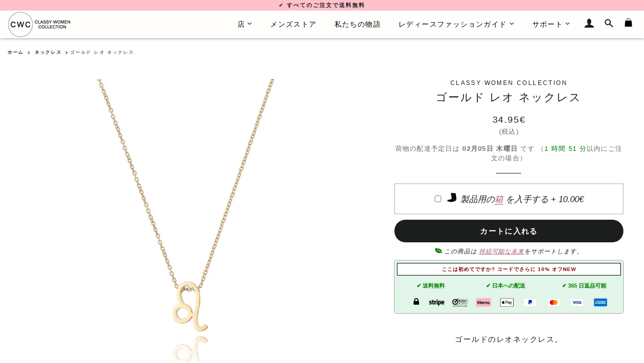

--- FILE ---
content_type: text/html; charset=utf-8
request_url: https://classywomencollection.com/ja/products/gold-leo-necklace
body_size: 31683
content:
<!doctype html>
<!--[if lt IE 7]><html class="no-js lt-ie9 lt-ie8 lt-ie7" lang="en"> <![endif]-->
<!--[if IE 7]><html class="no-js lt-ie9 lt-ie8" lang="en"> <![endif]-->
<!--[if IE 8]><html class="no-js lt-ie9" lang="en"> <![endif]-->
<!--[if IE 9 ]><html class="ie9 no-js"> <![endif]-->
<!--[if (gt IE 9)|!(IE)]><!--> <html class="no-js"> <!--<![endif]-->
<head>
<meta name="google-site-verification" content="rHWyZ4ipTQL3MiQpq0HYa8Inx2406KuXwc6lSw7cymw" />
  <!-- Basic page needs ================================================== -->
  
    
    <link rel="alternate" hreflang="ja-JP" href="https://classywomencollection.com/ja/products/gold-leo-necklace" />
    <link rel="alternate" hreflang="it-IT" href="https://classywomencollection.com/it/products/gold-leo-necklace" />
    <link rel="alternate" hreflang="x-default" href="https://classywomencollection.com/products/gold-leo-necklace" />
    

    
  <meta charset="utf-8">
  <meta http-equiv="X-UA-Compatible" content="IE=edge,chrome=1">
  <meta http-equiv="content-language" content="ja">
  
    <link rel="shortcut icon" href="//classywomencollection.com/cdn/shop/files/classy-women-collection-favicon_32x32.png?v=1679131795" type="image/png" />
  
        
    <link rel="preload" href="//classywomencollection.com/cdn/shopifycloud/storefront/assets/no-image-2048-a2addb12.gif" as="image">
  
  <!-- Title and description ================================================== -->
  <title>
    
      
      ゴールドレオネックレス | Classy Women Collection

              
        
  </title>
  
    <!--Lazy Loading -->
  <script src="//classywomencollection.com/cdn/shop/t/4/assets/lazysizes.min.js?v=37531750901115495291588042199" type="text/javascript"></script>

  
    
      <meta name="description" content="ゴールドのレオネックレス。 この金色のネックレスは、獅子座の占星術のシンボルを特徴としています。獅子座は7月23日から8月22日の間に生まれます。研磨されたペンダントはチェーンに直接接続され、美しい美しさを備えた耐久性のあるネックレスを形成します。調節可能なチェーンと獅子座はどちらもゴールドトーンのステンレススチール製です。さらに、ネックレスの長さは38～43cm/15～17.3インチに調節可能で、低刺激性、防水性があり、毎日使用しても色あせたり色落ちしたりしません。 獅子座は、正直で、大胆で、愛情深く、自信に満ちた人だとよく言われます。獅子座は、黄道帯の 12 のシンボルのうち 5 番目の星座です。その星座は獅子座、黄道帯の要素は">
      
   

  <!-- Helpers ================================================== -->
  <!-- /snippets/social-meta-tags.liquid -->


  <meta property="og:type" content="product">
  <meta property="og:title" content="上品な女性ゴールド レオ ネックレス">
  <meta property="og:url" content="https://classywomencollection.com/ja/products/gold-leo-necklace">
  <meta property="og:description" content="ゴールドのレオネックレス。

 この金色のネックレスは、獅子座の占星術のシンボルを特徴としています。獅子座は7月23日から8月22日の間に生まれます。研磨されたペンダントはチェーンに直接接続され、美しい美しさを備えた耐久性のあるネックレスを形成します。調節可能なチェーンと獅子座はどちらもゴールドトーンのステンレススチール製です。さらに、ネックレスの長さは38～43cm/15～17.3インチに調節可能で、低刺激性、防水性があり、毎日使用しても色あせたり色落ちしたりしません。

獅子座は、正直で、大胆で、愛情深く、自信に満ちた人だとよく言われます。獅子座は、黄道帯の 12 のシンボルのうち 5 番目の星座です。その星座は獅子座、黄道帯の要素は火、支配星座の惑星は太陽です。このネックレスは古代の獅子座のシンボルを特徴としており、星座が獅子座の女性に最適です。あなたが獅子座、あるいは友人や家族に獅子座を持っているなら、このシンプルでありながら見事なネックレスを選ぶことは間違いありません。

 毎日の着用、汗をかいた後、さらにはシャワーを浴びても長持ちするように、ネックレスは高品質のゴールドトーンのステンレススチールで作られています。表面は美しく磨き上げられており、光を美しく反射します。さらに、このジュエリーに使用されている純粋な素材は低刺激性で、敏感肌タイプにも適しています。

全体として、このゴールドの獅子座ネックレスは、星占いを愛する女性にとって驚くべき価値を提供します。耐久性の高い低刺激性の素材とこの見事なデザインの組み合わせは、何年にもわたってあなたの魅力を確実に高めます。



抗アレルギー素材

ウォータープルーフ - 色落ちしません



カラー： 14Kゴールド（ポリッシュ）



金属: 316L ステンレス鋼



レオのサイズ: 1.2 x 1.5cm x 0.2cm / 0.47 x 0.59 x 0.08インチ (約)



チェーンの長さ：最大44cm / 17.3インチまで調節可能



重量: 2g 




">
  
    <meta property="og:image" content="http://classywomencollection.com/cdn/shop/products/Gold-Leo-necklace-display_grande.jpg?v=1639140101">
    <meta property="og:image:secure_url" content="https://classywomencollection.com/cdn/shop/products/Gold-Leo-necklace-display_grande.jpg?v=1639140101">
  
    <meta property="og:image" content="http://classywomencollection.com/cdn/shop/products/Gold-Leo-necklace-on-woman_grande.jpg?v=1639140102">
    <meta property="og:image:secure_url" content="https://classywomencollection.com/cdn/shop/products/Gold-Leo-necklace-on-woman_grande.jpg?v=1639140102">
  
    <meta property="og:image" content="http://classywomencollection.com/cdn/shop/products/Gold-Leo-necklace_grande.jpg?v=1639140102">
    <meta property="og:image:secure_url" content="https://classywomencollection.com/cdn/shop/products/Gold-Leo-necklace_grande.jpg?v=1639140102">
  
  <meta property="og:price:amount" content="34.95">
  <meta property="og:price:currency" content="EUR">

<meta property="og:site_name" content="Classy Women Collection">


<meta name="twitter:card" content="summary_large_image">

  <meta name="twitter:site" content="@classywomenco">


  <meta name="twitter:title" content="上品な女性ゴールド レオ ネックレス">
  <meta name="twitter:description" content="ゴールドのレオネックレス。

 この金色のネックレスは、獅子座の占星術のシンボルを特徴としています。獅子座は7月23日から8月22日の間に生まれます。研磨されたペンダントはチェーンに直接接続され、美しい美しさを備えた耐久性のあるネックレスを形成します。調節可能なチェーンと獅子座はどちらもゴールドトーンのステンレススチール製です。さらに、ネックレスの長さは38～43cm/15～17.3インチに調節可">


  <link rel="canonical" href="https://classywomencollection.com/ja/products/gold-leo-necklace" />
  <meta name="viewport" content="width=device-width,initial-scale=1,shrink-to-fit=no">
  <meta name="theme-color" content="#f2a1b2">

  <!-- CSS ================================================== -->
  <link href="//classywomencollection.com/cdn/shop/t/4/assets/timber.scss.css?v=71630024013238791011716119362" rel="stylesheet" type="text/css" media="all" />
  <link href="//classywomencollection.com/cdn/shop/t/4/assets/theme.scss.css?v=32458781694302143241696925655" rel="stylesheet" type="text/css" media="all" />
  <link href="//classywomencollection.com/cdn/shop/t/4/assets/custom.scss.css?v=93832432747090525631716028161" rel="stylesheet" type="text/css" media="all" />
  
  <!-- Sections ================================================== -->
  <script async>
    window.theme = window.theme || {};
    theme.strings = {
      zoomClose: "閉じる (Esc)",
      zoomPrev: "前へ (Left arrow key)",
      zoomNext: "次へ (Right arrow key)",
      moneyFormat: "\u003cspan class=money\u003e{{amount}}€\u003c\/span\u003e",
    };
    theme.settings = {
      cartType: "drawer",
      gridType: "collage"
    };
  </script>

  <script src="//ajax.googleapis.com/ajax/libs/jquery/2.2.4/jquery.min.js" type="text/javascript"></script>

  <!--[if (gt IE 9)|!(IE)]><!--><script src="//classywomencollection.com/cdn/shop/t/4/assets/lazysizes.min.js?v=37531750901115495291588042199" async="async"></script><!--<![endif]-->
  <!--[if lte IE 9]><script src="//classywomencollection.com/cdn/shop/t/4/assets/lazysizes.min.js?v=37531750901115495291588042199"></script><![endif]-->

  <!--[if (gt IE 9)|!(IE)]><!--><script src="//classywomencollection.com/cdn/shop/t/4/assets/theme.js?v=7859695699598145541716119362" defer="defer"></script><!--<![endif]-->
  <!--[if lte IE 9]><script src="//classywomencollection.com/cdn/shop/t/4/assets/theme.js?v=7859695699598145541716119362"></script><![endif]-->
  
  <script src="//classywomencollection.com/cdn/shop/t/4/assets/jquery.sticky.js?v=110762597729840389841670238553" defer="defer"></script>

  <!-- Header hook for plugins ================================================== -->
  <script>window.performance && window.performance.mark && window.performance.mark('shopify.content_for_header.start');</script><meta name="google-site-verification" content="rHWyZ4ipTQL3MiQpq0HYa8Inx2406KuXwc6lSw7cymw">
<meta name="facebook-domain-verification" content="dntogg4znw969ztfugy9odrk93tzk5">
<meta id="shopify-digital-wallet" name="shopify-digital-wallet" content="/25562250/digital_wallets/dialog">
<meta name="shopify-checkout-api-token" content="775f88cd86331bd6442243e47e218ad7">
<meta id="in-context-paypal-metadata" data-shop-id="25562250" data-venmo-supported="false" data-environment="production" data-locale="ja_JP" data-paypal-v4="true" data-currency="EUR">
<link rel="alternate" type="application/json+oembed" href="https://classywomencollection.com/ja/products/gold-leo-necklace.oembed">
<script async="async" src="/checkouts/internal/preloads.js?locale=ja-FI"></script>
<link rel="preconnect" href="https://shop.app" crossorigin="anonymous">
<script async="async" src="https://shop.app/checkouts/internal/preloads.js?locale=ja-FI&shop_id=25562250" crossorigin="anonymous"></script>
<script id="apple-pay-shop-capabilities" type="application/json">{"shopId":25562250,"countryCode":"FI","currencyCode":"EUR","merchantCapabilities":["supports3DS"],"merchantId":"gid:\/\/shopify\/Shop\/25562250","merchantName":"Classy Women Collection","requiredBillingContactFields":["postalAddress","email","phone"],"requiredShippingContactFields":["postalAddress","email","phone"],"shippingType":"shipping","supportedNetworks":["visa","maestro","masterCard","amex"],"total":{"type":"pending","label":"Classy Women Collection","amount":"1.00"},"shopifyPaymentsEnabled":true,"supportsSubscriptions":true}</script>
<script id="shopify-features" type="application/json">{"accessToken":"775f88cd86331bd6442243e47e218ad7","betas":["rich-media-storefront-analytics"],"domain":"classywomencollection.com","predictiveSearch":true,"shopId":25562250,"locale":"ja"}</script>
<script>var Shopify = Shopify || {};
Shopify.shop = "classywomencollection.myshopify.com";
Shopify.locale = "ja";
Shopify.currency = {"active":"EUR","rate":"1.0"};
Shopify.country = "FI";
Shopify.theme = {"name":"Brooklyn 2.0","id":79872753707,"schema_name":"Brooklyn","schema_version":"2.6.2","theme_store_id":null,"role":"main"};
Shopify.theme.handle = "null";
Shopify.theme.style = {"id":null,"handle":null};
Shopify.cdnHost = "classywomencollection.com/cdn";
Shopify.routes = Shopify.routes || {};
Shopify.routes.root = "/ja/";</script>
<script type="module">!function(o){(o.Shopify=o.Shopify||{}).modules=!0}(window);</script>
<script>!function(o){function n(){var o=[];function n(){o.push(Array.prototype.slice.apply(arguments))}return n.q=o,n}var t=o.Shopify=o.Shopify||{};t.loadFeatures=n(),t.autoloadFeatures=n()}(window);</script>
<script>
  window.ShopifyPay = window.ShopifyPay || {};
  window.ShopifyPay.apiHost = "shop.app\/pay";
  window.ShopifyPay.redirectState = null;
</script>
<script id="shop-js-analytics" type="application/json">{"pageType":"product"}</script>
<script defer="defer" async type="module" src="//classywomencollection.com/cdn/shopifycloud/shop-js/modules/v2/client.init-shop-cart-sync_CSE-8ASR.ja.esm.js"></script>
<script defer="defer" async type="module" src="//classywomencollection.com/cdn/shopifycloud/shop-js/modules/v2/chunk.common_DDD8GOhs.esm.js"></script>
<script defer="defer" async type="module" src="//classywomencollection.com/cdn/shopifycloud/shop-js/modules/v2/chunk.modal_B6JNj9sU.esm.js"></script>
<script type="module">
  await import("//classywomencollection.com/cdn/shopifycloud/shop-js/modules/v2/client.init-shop-cart-sync_CSE-8ASR.ja.esm.js");
await import("//classywomencollection.com/cdn/shopifycloud/shop-js/modules/v2/chunk.common_DDD8GOhs.esm.js");
await import("//classywomencollection.com/cdn/shopifycloud/shop-js/modules/v2/chunk.modal_B6JNj9sU.esm.js");

  window.Shopify.SignInWithShop?.initShopCartSync?.({"fedCMEnabled":true,"windoidEnabled":true});

</script>
<script>
  window.Shopify = window.Shopify || {};
  if (!window.Shopify.featureAssets) window.Shopify.featureAssets = {};
  window.Shopify.featureAssets['shop-js'] = {"shop-cart-sync":["modules/v2/client.shop-cart-sync_BCoLmxl3.ja.esm.js","modules/v2/chunk.common_DDD8GOhs.esm.js","modules/v2/chunk.modal_B6JNj9sU.esm.js"],"init-fed-cm":["modules/v2/client.init-fed-cm_BUzkuSqB.ja.esm.js","modules/v2/chunk.common_DDD8GOhs.esm.js","modules/v2/chunk.modal_B6JNj9sU.esm.js"],"init-shop-email-lookup-coordinator":["modules/v2/client.init-shop-email-lookup-coordinator_BW32axq4.ja.esm.js","modules/v2/chunk.common_DDD8GOhs.esm.js","modules/v2/chunk.modal_B6JNj9sU.esm.js"],"init-windoid":["modules/v2/client.init-windoid_BvNGLRkF.ja.esm.js","modules/v2/chunk.common_DDD8GOhs.esm.js","modules/v2/chunk.modal_B6JNj9sU.esm.js"],"shop-button":["modules/v2/client.shop-button_CH0XKSrs.ja.esm.js","modules/v2/chunk.common_DDD8GOhs.esm.js","modules/v2/chunk.modal_B6JNj9sU.esm.js"],"shop-cash-offers":["modules/v2/client.shop-cash-offers_DjoQtMHe.ja.esm.js","modules/v2/chunk.common_DDD8GOhs.esm.js","modules/v2/chunk.modal_B6JNj9sU.esm.js"],"shop-toast-manager":["modules/v2/client.shop-toast-manager_B8NLGr5M.ja.esm.js","modules/v2/chunk.common_DDD8GOhs.esm.js","modules/v2/chunk.modal_B6JNj9sU.esm.js"],"init-shop-cart-sync":["modules/v2/client.init-shop-cart-sync_CSE-8ASR.ja.esm.js","modules/v2/chunk.common_DDD8GOhs.esm.js","modules/v2/chunk.modal_B6JNj9sU.esm.js"],"init-customer-accounts-sign-up":["modules/v2/client.init-customer-accounts-sign-up_C-LwrDE-.ja.esm.js","modules/v2/client.shop-login-button_D0X6bVTm.ja.esm.js","modules/v2/chunk.common_DDD8GOhs.esm.js","modules/v2/chunk.modal_B6JNj9sU.esm.js"],"pay-button":["modules/v2/client.pay-button_imCDqct4.ja.esm.js","modules/v2/chunk.common_DDD8GOhs.esm.js","modules/v2/chunk.modal_B6JNj9sU.esm.js"],"init-customer-accounts":["modules/v2/client.init-customer-accounts_CxIJyI-K.ja.esm.js","modules/v2/client.shop-login-button_D0X6bVTm.ja.esm.js","modules/v2/chunk.common_DDD8GOhs.esm.js","modules/v2/chunk.modal_B6JNj9sU.esm.js"],"avatar":["modules/v2/client.avatar_BTnouDA3.ja.esm.js"],"init-shop-for-new-customer-accounts":["modules/v2/client.init-shop-for-new-customer-accounts_DRBL7B82.ja.esm.js","modules/v2/client.shop-login-button_D0X6bVTm.ja.esm.js","modules/v2/chunk.common_DDD8GOhs.esm.js","modules/v2/chunk.modal_B6JNj9sU.esm.js"],"shop-follow-button":["modules/v2/client.shop-follow-button_D610YzXR.ja.esm.js","modules/v2/chunk.common_DDD8GOhs.esm.js","modules/v2/chunk.modal_B6JNj9sU.esm.js"],"checkout-modal":["modules/v2/client.checkout-modal_NhzDspE5.ja.esm.js","modules/v2/chunk.common_DDD8GOhs.esm.js","modules/v2/chunk.modal_B6JNj9sU.esm.js"],"shop-login-button":["modules/v2/client.shop-login-button_D0X6bVTm.ja.esm.js","modules/v2/chunk.common_DDD8GOhs.esm.js","modules/v2/chunk.modal_B6JNj9sU.esm.js"],"lead-capture":["modules/v2/client.lead-capture_pLpCOlEn.ja.esm.js","modules/v2/chunk.common_DDD8GOhs.esm.js","modules/v2/chunk.modal_B6JNj9sU.esm.js"],"shop-login":["modules/v2/client.shop-login_DiHM-Diw.ja.esm.js","modules/v2/chunk.common_DDD8GOhs.esm.js","modules/v2/chunk.modal_B6JNj9sU.esm.js"],"payment-terms":["modules/v2/client.payment-terms_BdLTgEH_.ja.esm.js","modules/v2/chunk.common_DDD8GOhs.esm.js","modules/v2/chunk.modal_B6JNj9sU.esm.js"]};
</script>
<script>(function() {
  var isLoaded = false;
  function asyncLoad() {
    if (isLoaded) return;
    isLoaded = true;
    var urls = ["https:\/\/chimpstatic.com\/mcjs-connected\/js\/users\/ddf99ddced339f9ffeaef079f\/c4f61265610d07b6f2260e639.js?shop=classywomencollection.myshopify.com"];
    for (var i = 0; i < urls.length; i++) {
      var s = document.createElement('script');
      s.type = 'text/javascript';
      s.async = true;
      s.src = urls[i];
      var x = document.getElementsByTagName('script')[0];
      x.parentNode.insertBefore(s, x);
    }
  };
  if(window.attachEvent) {
    window.attachEvent('onload', asyncLoad);
  } else {
    window.addEventListener('load', asyncLoad, false);
  }
})();</script>
<script id="__st">var __st={"a":25562250,"offset":7200,"reqid":"49c90c7d-29da-40f1-8f4e-0a6cbc7f02a5-1769803699","pageurl":"classywomencollection.com\/ja\/products\/gold-leo-necklace","u":"a58168013fc9","p":"product","rtyp":"product","rid":6704378282027};</script>
<script>window.ShopifyPaypalV4VisibilityTracking = true;</script>
<script id="captcha-bootstrap">!function(){'use strict';const t='contact',e='account',n='new_comment',o=[[t,t],['blogs',n],['comments',n],[t,'customer']],c=[[e,'customer_login'],[e,'guest_login'],[e,'recover_customer_password'],[e,'create_customer']],r=t=>t.map((([t,e])=>`form[action*='/${t}']:not([data-nocaptcha='true']) input[name='form_type'][value='${e}']`)).join(','),a=t=>()=>t?[...document.querySelectorAll(t)].map((t=>t.form)):[];function s(){const t=[...o],e=r(t);return a(e)}const i='password',u='form_key',d=['recaptcha-v3-token','g-recaptcha-response','h-captcha-response',i],f=()=>{try{return window.sessionStorage}catch{return}},m='__shopify_v',_=t=>t.elements[u];function p(t,e,n=!1){try{const o=window.sessionStorage,c=JSON.parse(o.getItem(e)),{data:r}=function(t){const{data:e,action:n}=t;return t[m]||n?{data:e,action:n}:{data:t,action:n}}(c);for(const[e,n]of Object.entries(r))t.elements[e]&&(t.elements[e].value=n);n&&o.removeItem(e)}catch(o){console.error('form repopulation failed',{error:o})}}const l='form_type',E='cptcha';function T(t){t.dataset[E]=!0}const w=window,h=w.document,L='Shopify',v='ce_forms',y='captcha';let A=!1;((t,e)=>{const n=(g='f06e6c50-85a8-45c8-87d0-21a2b65856fe',I='https://cdn.shopify.com/shopifycloud/storefront-forms-hcaptcha/ce_storefront_forms_captcha_hcaptcha.v1.5.2.iife.js',D={infoText:'hCaptchaによる保護',privacyText:'プライバシー',termsText:'利用規約'},(t,e,n)=>{const o=w[L][v],c=o.bindForm;if(c)return c(t,g,e,D).then(n);var r;o.q.push([[t,g,e,D],n]),r=I,A||(h.body.append(Object.assign(h.createElement('script'),{id:'captcha-provider',async:!0,src:r})),A=!0)});var g,I,D;w[L]=w[L]||{},w[L][v]=w[L][v]||{},w[L][v].q=[],w[L][y]=w[L][y]||{},w[L][y].protect=function(t,e){n(t,void 0,e),T(t)},Object.freeze(w[L][y]),function(t,e,n,w,h,L){const[v,y,A,g]=function(t,e,n){const i=e?o:[],u=t?c:[],d=[...i,...u],f=r(d),m=r(i),_=r(d.filter((([t,e])=>n.includes(e))));return[a(f),a(m),a(_),s()]}(w,h,L),I=t=>{const e=t.target;return e instanceof HTMLFormElement?e:e&&e.form},D=t=>v().includes(t);t.addEventListener('submit',(t=>{const e=I(t);if(!e)return;const n=D(e)&&!e.dataset.hcaptchaBound&&!e.dataset.recaptchaBound,o=_(e),c=g().includes(e)&&(!o||!o.value);(n||c)&&t.preventDefault(),c&&!n&&(function(t){try{if(!f())return;!function(t){const e=f();if(!e)return;const n=_(t);if(!n)return;const o=n.value;o&&e.removeItem(o)}(t);const e=Array.from(Array(32),(()=>Math.random().toString(36)[2])).join('');!function(t,e){_(t)||t.append(Object.assign(document.createElement('input'),{type:'hidden',name:u})),t.elements[u].value=e}(t,e),function(t,e){const n=f();if(!n)return;const o=[...t.querySelectorAll(`input[type='${i}']`)].map((({name:t})=>t)),c=[...d,...o],r={};for(const[a,s]of new FormData(t).entries())c.includes(a)||(r[a]=s);n.setItem(e,JSON.stringify({[m]:1,action:t.action,data:r}))}(t,e)}catch(e){console.error('failed to persist form',e)}}(e),e.submit())}));const S=(t,e)=>{t&&!t.dataset[E]&&(n(t,e.some((e=>e===t))),T(t))};for(const o of['focusin','change'])t.addEventListener(o,(t=>{const e=I(t);D(e)&&S(e,y())}));const B=e.get('form_key'),M=e.get(l),P=B&&M;t.addEventListener('DOMContentLoaded',(()=>{const t=y();if(P)for(const e of t)e.elements[l].value===M&&p(e,B);[...new Set([...A(),...v().filter((t=>'true'===t.dataset.shopifyCaptcha))])].forEach((e=>S(e,t)))}))}(h,new URLSearchParams(w.location.search),n,t,e,['guest_login'])})(!0,!0)}();</script>
<script integrity="sha256-4kQ18oKyAcykRKYeNunJcIwy7WH5gtpwJnB7kiuLZ1E=" data-source-attribution="shopify.loadfeatures" defer="defer" src="//classywomencollection.com/cdn/shopifycloud/storefront/assets/storefront/load_feature-a0a9edcb.js" crossorigin="anonymous"></script>
<script crossorigin="anonymous" defer="defer" src="//classywomencollection.com/cdn/shopifycloud/storefront/assets/shopify_pay/storefront-65b4c6d7.js?v=20250812"></script>
<script data-source-attribution="shopify.dynamic_checkout.dynamic.init">var Shopify=Shopify||{};Shopify.PaymentButton=Shopify.PaymentButton||{isStorefrontPortableWallets:!0,init:function(){window.Shopify.PaymentButton.init=function(){};var t=document.createElement("script");t.src="https://classywomencollection.com/cdn/shopifycloud/portable-wallets/latest/portable-wallets.ja.js",t.type="module",document.head.appendChild(t)}};
</script>
<script data-source-attribution="shopify.dynamic_checkout.buyer_consent">
  function portableWalletsHideBuyerConsent(e){var t=document.getElementById("shopify-buyer-consent"),n=document.getElementById("shopify-subscription-policy-button");t&&n&&(t.classList.add("hidden"),t.setAttribute("aria-hidden","true"),n.removeEventListener("click",e))}function portableWalletsShowBuyerConsent(e){var t=document.getElementById("shopify-buyer-consent"),n=document.getElementById("shopify-subscription-policy-button");t&&n&&(t.classList.remove("hidden"),t.removeAttribute("aria-hidden"),n.addEventListener("click",e))}window.Shopify?.PaymentButton&&(window.Shopify.PaymentButton.hideBuyerConsent=portableWalletsHideBuyerConsent,window.Shopify.PaymentButton.showBuyerConsent=portableWalletsShowBuyerConsent);
</script>
<script data-source-attribution="shopify.dynamic_checkout.cart.bootstrap">document.addEventListener("DOMContentLoaded",(function(){function t(){return document.querySelector("shopify-accelerated-checkout-cart, shopify-accelerated-checkout")}if(t())Shopify.PaymentButton.init();else{new MutationObserver((function(e,n){t()&&(Shopify.PaymentButton.init(),n.disconnect())})).observe(document.body,{childList:!0,subtree:!0})}}));
</script>
<link id="shopify-accelerated-checkout-styles" rel="stylesheet" media="screen" href="https://classywomencollection.com/cdn/shopifycloud/portable-wallets/latest/accelerated-checkout-backwards-compat.css" crossorigin="anonymous">
<style id="shopify-accelerated-checkout-cart">
        #shopify-buyer-consent {
  margin-top: 1em;
  display: inline-block;
  width: 100%;
}

#shopify-buyer-consent.hidden {
  display: none;
}

#shopify-subscription-policy-button {
  background: none;
  border: none;
  padding: 0;
  text-decoration: underline;
  font-size: inherit;
  cursor: pointer;
}

#shopify-subscription-policy-button::before {
  box-shadow: none;
}

      </style>

<script>window.performance && window.performance.mark && window.performance.mark('shopify.content_for_header.end');</script>
  <!-- /snippets/oldIE-js.liquid -->


<!--[if lt IE 9]>
<script src="//cdnjs.cloudflare.com/ajax/libs/html5shiv/3.7.2/html5shiv.min.js" type="text/javascript"></script>
<script src="//classywomencollection.com/cdn/shop/t/4/assets/respond.min.js?v=156631870366922393161588042205" type="text/javascript"></script>
<link href="//classywomencollection.com/cdn/shop/t/4/assets/respond-proxy.html" id="respond-proxy" rel="respond-proxy" />
<link href="//classywomencollection.com/search?q=4573a31ba97bf170d9dbc51bf42b95ae" id="respond-redirect" rel="respond-redirect" />
<script src="//classywomencollection.com/search?q=4573a31ba97bf170d9dbc51bf42b95ae" type="text/javascript"></script>
<![endif]-->


<!--[if (lte IE 9) ]><script src="//classywomencollection.com/cdn/shop/t/4/assets/match-media.min.js?v=158387070327422991691588042199" type="text/javascript"></script><![endif]-->


  <script src="//classywomencollection.com/cdn/shop/t/4/assets/modernizr.min.js?v=76437242385609548931588042200" type="text/javascript"></script>

  
  
<!-- BEGIN app block: shopify://apps/currency-converter/blocks/app-embed-block/a56d6bd1-e9df-4a4a-b98e-e9bb5c43a042 --><script>
    window.codeblackbelt = window.codeblackbelt || {};
    window.codeblackbelt.shop = window.codeblackbelt.shop || 'classywomencollection.myshopify.com';
    </script><script src="//cdn.codeblackbelt.com/widgets/currency-converter-plus/main.min.js?version=2026013022+0200" async></script>
<!-- END app block --><link href="https://monorail-edge.shopifysvc.com" rel="dns-prefetch">
<script>(function(){if ("sendBeacon" in navigator && "performance" in window) {try {var session_token_from_headers = performance.getEntriesByType('navigation')[0].serverTiming.find(x => x.name == '_s').description;} catch {var session_token_from_headers = undefined;}var session_cookie_matches = document.cookie.match(/_shopify_s=([^;]*)/);var session_token_from_cookie = session_cookie_matches && session_cookie_matches.length === 2 ? session_cookie_matches[1] : "";var session_token = session_token_from_headers || session_token_from_cookie || "";function handle_abandonment_event(e) {var entries = performance.getEntries().filter(function(entry) {return /monorail-edge.shopifysvc.com/.test(entry.name);});if (!window.abandonment_tracked && entries.length === 0) {window.abandonment_tracked = true;var currentMs = Date.now();var navigation_start = performance.timing.navigationStart;var payload = {shop_id: 25562250,url: window.location.href,navigation_start,duration: currentMs - navigation_start,session_token,page_type: "product"};window.navigator.sendBeacon("https://monorail-edge.shopifysvc.com/v1/produce", JSON.stringify({schema_id: "online_store_buyer_site_abandonment/1.1",payload: payload,metadata: {event_created_at_ms: currentMs,event_sent_at_ms: currentMs}}));}}window.addEventListener('pagehide', handle_abandonment_event);}}());</script>
<script id="web-pixels-manager-setup">(function e(e,d,r,n,o){if(void 0===o&&(o={}),!Boolean(null===(a=null===(i=window.Shopify)||void 0===i?void 0:i.analytics)||void 0===a?void 0:a.replayQueue)){var i,a;window.Shopify=window.Shopify||{};var t=window.Shopify;t.analytics=t.analytics||{};var s=t.analytics;s.replayQueue=[],s.publish=function(e,d,r){return s.replayQueue.push([e,d,r]),!0};try{self.performance.mark("wpm:start")}catch(e){}var l=function(){var e={modern:/Edge?\/(1{2}[4-9]|1[2-9]\d|[2-9]\d{2}|\d{4,})\.\d+(\.\d+|)|Firefox\/(1{2}[4-9]|1[2-9]\d|[2-9]\d{2}|\d{4,})\.\d+(\.\d+|)|Chrom(ium|e)\/(9{2}|\d{3,})\.\d+(\.\d+|)|(Maci|X1{2}).+ Version\/(15\.\d+|(1[6-9]|[2-9]\d|\d{3,})\.\d+)([,.]\d+|)( \(\w+\)|)( Mobile\/\w+|) Safari\/|Chrome.+OPR\/(9{2}|\d{3,})\.\d+\.\d+|(CPU[ +]OS|iPhone[ +]OS|CPU[ +]iPhone|CPU IPhone OS|CPU iPad OS)[ +]+(15[._]\d+|(1[6-9]|[2-9]\d|\d{3,})[._]\d+)([._]\d+|)|Android:?[ /-](13[3-9]|1[4-9]\d|[2-9]\d{2}|\d{4,})(\.\d+|)(\.\d+|)|Android.+Firefox\/(13[5-9]|1[4-9]\d|[2-9]\d{2}|\d{4,})\.\d+(\.\d+|)|Android.+Chrom(ium|e)\/(13[3-9]|1[4-9]\d|[2-9]\d{2}|\d{4,})\.\d+(\.\d+|)|SamsungBrowser\/([2-9]\d|\d{3,})\.\d+/,legacy:/Edge?\/(1[6-9]|[2-9]\d|\d{3,})\.\d+(\.\d+|)|Firefox\/(5[4-9]|[6-9]\d|\d{3,})\.\d+(\.\d+|)|Chrom(ium|e)\/(5[1-9]|[6-9]\d|\d{3,})\.\d+(\.\d+|)([\d.]+$|.*Safari\/(?![\d.]+ Edge\/[\d.]+$))|(Maci|X1{2}).+ Version\/(10\.\d+|(1[1-9]|[2-9]\d|\d{3,})\.\d+)([,.]\d+|)( \(\w+\)|)( Mobile\/\w+|) Safari\/|Chrome.+OPR\/(3[89]|[4-9]\d|\d{3,})\.\d+\.\d+|(CPU[ +]OS|iPhone[ +]OS|CPU[ +]iPhone|CPU IPhone OS|CPU iPad OS)[ +]+(10[._]\d+|(1[1-9]|[2-9]\d|\d{3,})[._]\d+)([._]\d+|)|Android:?[ /-](13[3-9]|1[4-9]\d|[2-9]\d{2}|\d{4,})(\.\d+|)(\.\d+|)|Mobile Safari.+OPR\/([89]\d|\d{3,})\.\d+\.\d+|Android.+Firefox\/(13[5-9]|1[4-9]\d|[2-9]\d{2}|\d{4,})\.\d+(\.\d+|)|Android.+Chrom(ium|e)\/(13[3-9]|1[4-9]\d|[2-9]\d{2}|\d{4,})\.\d+(\.\d+|)|Android.+(UC? ?Browser|UCWEB|U3)[ /]?(15\.([5-9]|\d{2,})|(1[6-9]|[2-9]\d|\d{3,})\.\d+)\.\d+|SamsungBrowser\/(5\.\d+|([6-9]|\d{2,})\.\d+)|Android.+MQ{2}Browser\/(14(\.(9|\d{2,})|)|(1[5-9]|[2-9]\d|\d{3,})(\.\d+|))(\.\d+|)|K[Aa][Ii]OS\/(3\.\d+|([4-9]|\d{2,})\.\d+)(\.\d+|)/},d=e.modern,r=e.legacy,n=navigator.userAgent;return n.match(d)?"modern":n.match(r)?"legacy":"unknown"}(),u="modern"===l?"modern":"legacy",c=(null!=n?n:{modern:"",legacy:""})[u],f=function(e){return[e.baseUrl,"/wpm","/b",e.hashVersion,"modern"===e.buildTarget?"m":"l",".js"].join("")}({baseUrl:d,hashVersion:r,buildTarget:u}),m=function(e){var d=e.version,r=e.bundleTarget,n=e.surface,o=e.pageUrl,i=e.monorailEndpoint;return{emit:function(e){var a=e.status,t=e.errorMsg,s=(new Date).getTime(),l=JSON.stringify({metadata:{event_sent_at_ms:s},events:[{schema_id:"web_pixels_manager_load/3.1",payload:{version:d,bundle_target:r,page_url:o,status:a,surface:n,error_msg:t},metadata:{event_created_at_ms:s}}]});if(!i)return console&&console.warn&&console.warn("[Web Pixels Manager] No Monorail endpoint provided, skipping logging."),!1;try{return self.navigator.sendBeacon.bind(self.navigator)(i,l)}catch(e){}var u=new XMLHttpRequest;try{return u.open("POST",i,!0),u.setRequestHeader("Content-Type","text/plain"),u.send(l),!0}catch(e){return console&&console.warn&&console.warn("[Web Pixels Manager] Got an unhandled error while logging to Monorail."),!1}}}}({version:r,bundleTarget:l,surface:e.surface,pageUrl:self.location.href,monorailEndpoint:e.monorailEndpoint});try{o.browserTarget=l,function(e){var d=e.src,r=e.async,n=void 0===r||r,o=e.onload,i=e.onerror,a=e.sri,t=e.scriptDataAttributes,s=void 0===t?{}:t,l=document.createElement("script"),u=document.querySelector("head"),c=document.querySelector("body");if(l.async=n,l.src=d,a&&(l.integrity=a,l.crossOrigin="anonymous"),s)for(var f in s)if(Object.prototype.hasOwnProperty.call(s,f))try{l.dataset[f]=s[f]}catch(e){}if(o&&l.addEventListener("load",o),i&&l.addEventListener("error",i),u)u.appendChild(l);else{if(!c)throw new Error("Did not find a head or body element to append the script");c.appendChild(l)}}({src:f,async:!0,onload:function(){if(!function(){var e,d;return Boolean(null===(d=null===(e=window.Shopify)||void 0===e?void 0:e.analytics)||void 0===d?void 0:d.initialized)}()){var d=window.webPixelsManager.init(e)||void 0;if(d){var r=window.Shopify.analytics;r.replayQueue.forEach((function(e){var r=e[0],n=e[1],o=e[2];d.publishCustomEvent(r,n,o)})),r.replayQueue=[],r.publish=d.publishCustomEvent,r.visitor=d.visitor,r.initialized=!0}}},onerror:function(){return m.emit({status:"failed",errorMsg:"".concat(f," has failed to load")})},sri:function(e){var d=/^sha384-[A-Za-z0-9+/=]+$/;return"string"==typeof e&&d.test(e)}(c)?c:"",scriptDataAttributes:o}),m.emit({status:"loading"})}catch(e){m.emit({status:"failed",errorMsg:(null==e?void 0:e.message)||"Unknown error"})}}})({shopId: 25562250,storefrontBaseUrl: "https://classywomencollection.com",extensionsBaseUrl: "https://extensions.shopifycdn.com/cdn/shopifycloud/web-pixels-manager",monorailEndpoint: "https://monorail-edge.shopifysvc.com/unstable/produce_batch",surface: "storefront-renderer",enabledBetaFlags: ["2dca8a86"],webPixelsConfigList: [{"id":"1015054673","configuration":"{\"config\":\"{\\\"pixel_id\\\":\\\"G-HFC6PTNG2L\\\",\\\"target_country\\\":\\\"DE\\\",\\\"gtag_events\\\":[{\\\"type\\\":\\\"search\\\",\\\"action_label\\\":[\\\"G-HFC6PTNG2L\\\",\\\"AW-855001327\\\/96JeCP6975UBEO-R2ZcD\\\"]},{\\\"type\\\":\\\"begin_checkout\\\",\\\"action_label\\\":[\\\"G-HFC6PTNG2L\\\",\\\"AW-855001327\\\/oj3rCPu975UBEO-R2ZcD\\\"]},{\\\"type\\\":\\\"view_item\\\",\\\"action_label\\\":[\\\"G-HFC6PTNG2L\\\",\\\"AW-855001327\\\/W0mmCP2875UBEO-R2ZcD\\\",\\\"MC-SE6C51N60S\\\"]},{\\\"type\\\":\\\"purchase\\\",\\\"action_label\\\":[\\\"G-HFC6PTNG2L\\\",\\\"AW-855001327\\\/xpEFCPPUxo8YEO-R2ZcD\\\",\\\"MC-SE6C51N60S\\\"]},{\\\"type\\\":\\\"page_view\\\",\\\"action_label\\\":[\\\"G-HFC6PTNG2L\\\",\\\"AW-855001327\\\/sUkeCPe875UBEO-R2ZcD\\\",\\\"MC-SE6C51N60S\\\"]},{\\\"type\\\":\\\"add_payment_info\\\",\\\"action_label\\\":[\\\"G-HFC6PTNG2L\\\",\\\"AW-855001327\\\/nzPRCIG-75UBEO-R2ZcD\\\"]},{\\\"type\\\":\\\"add_to_cart\\\",\\\"action_label\\\":[\\\"G-HFC6PTNG2L\\\",\\\"AW-855001327\\\/zMSwCPi975UBEO-R2ZcD\\\"]}],\\\"enable_monitoring_mode\\\":false}\"}","eventPayloadVersion":"v1","runtimeContext":"OPEN","scriptVersion":"b2a88bafab3e21179ed38636efcd8a93","type":"APP","apiClientId":1780363,"privacyPurposes":[],"dataSharingAdjustments":{"protectedCustomerApprovalScopes":["read_customer_address","read_customer_email","read_customer_name","read_customer_personal_data","read_customer_phone"]}},{"id":"177275217","configuration":"{\"tagID\":\"2614428997979\"}","eventPayloadVersion":"v1","runtimeContext":"STRICT","scriptVersion":"18031546ee651571ed29edbe71a3550b","type":"APP","apiClientId":3009811,"privacyPurposes":["ANALYTICS","MARKETING","SALE_OF_DATA"],"dataSharingAdjustments":{"protectedCustomerApprovalScopes":["read_customer_address","read_customer_email","read_customer_name","read_customer_personal_data","read_customer_phone"]}},{"id":"shopify-app-pixel","configuration":"{}","eventPayloadVersion":"v1","runtimeContext":"STRICT","scriptVersion":"0450","apiClientId":"shopify-pixel","type":"APP","privacyPurposes":["ANALYTICS","MARKETING"]},{"id":"shopify-custom-pixel","eventPayloadVersion":"v1","runtimeContext":"LAX","scriptVersion":"0450","apiClientId":"shopify-pixel","type":"CUSTOM","privacyPurposes":["ANALYTICS","MARKETING"]}],isMerchantRequest: false,initData: {"shop":{"name":"Classy Women Collection","paymentSettings":{"currencyCode":"EUR"},"myshopifyDomain":"classywomencollection.myshopify.com","countryCode":"FI","storefrontUrl":"https:\/\/classywomencollection.com\/ja"},"customer":null,"cart":null,"checkout":null,"productVariants":[{"price":{"amount":34.95,"currencyCode":"EUR"},"product":{"title":"上品な女性ゴールド レオ ネックレス","vendor":"Classy Women Collection","id":"6704378282027","untranslatedTitle":"上品な女性ゴールド レオ ネックレス","url":"\/ja\/products\/gold-leo-necklace","type":"Necklace"},"id":"39684162224171","image":{"src":"\/\/classywomencollection.com\/cdn\/shop\/products\/Gold-Leo-necklace.jpg?v=1639140102"},"sku":"37488531-cdnp006-gold-color","title":"Default Title","untranslatedTitle":"Default Title"}],"purchasingCompany":null},},"https://classywomencollection.com/cdn","1d2a099fw23dfb22ep557258f5m7a2edbae",{"modern":"","legacy":""},{"shopId":"25562250","storefrontBaseUrl":"https:\/\/classywomencollection.com","extensionBaseUrl":"https:\/\/extensions.shopifycdn.com\/cdn\/shopifycloud\/web-pixels-manager","surface":"storefront-renderer","enabledBetaFlags":"[\"2dca8a86\"]","isMerchantRequest":"false","hashVersion":"1d2a099fw23dfb22ep557258f5m7a2edbae","publish":"custom","events":"[[\"page_viewed\",{}],[\"product_viewed\",{\"productVariant\":{\"price\":{\"amount\":34.95,\"currencyCode\":\"EUR\"},\"product\":{\"title\":\"上品な女性ゴールド レオ ネックレス\",\"vendor\":\"Classy Women Collection\",\"id\":\"6704378282027\",\"untranslatedTitle\":\"上品な女性ゴールド レオ ネックレス\",\"url\":\"\/ja\/products\/gold-leo-necklace\",\"type\":\"Necklace\"},\"id\":\"39684162224171\",\"image\":{\"src\":\"\/\/classywomencollection.com\/cdn\/shop\/products\/Gold-Leo-necklace.jpg?v=1639140102\"},\"sku\":\"37488531-cdnp006-gold-color\",\"title\":\"Default Title\",\"untranslatedTitle\":\"Default Title\"}}]]"});</script><script>
  window.ShopifyAnalytics = window.ShopifyAnalytics || {};
  window.ShopifyAnalytics.meta = window.ShopifyAnalytics.meta || {};
  window.ShopifyAnalytics.meta.currency = 'EUR';
  var meta = {"product":{"id":6704378282027,"gid":"gid:\/\/shopify\/Product\/6704378282027","vendor":"Classy Women Collection","type":"Necklace","handle":"gold-leo-necklace","variants":[{"id":39684162224171,"price":3495,"name":"上品な女性ゴールド レオ ネックレス","public_title":null,"sku":"37488531-cdnp006-gold-color"}],"remote":false},"page":{"pageType":"product","resourceType":"product","resourceId":6704378282027,"requestId":"49c90c7d-29da-40f1-8f4e-0a6cbc7f02a5-1769803699"}};
  for (var attr in meta) {
    window.ShopifyAnalytics.meta[attr] = meta[attr];
  }
</script>
<script class="analytics">
  (function () {
    var customDocumentWrite = function(content) {
      var jquery = null;

      if (window.jQuery) {
        jquery = window.jQuery;
      } else if (window.Checkout && window.Checkout.$) {
        jquery = window.Checkout.$;
      }

      if (jquery) {
        jquery('body').append(content);
      }
    };

    var hasLoggedConversion = function(token) {
      if (token) {
        return document.cookie.indexOf('loggedConversion=' + token) !== -1;
      }
      return false;
    }

    var setCookieIfConversion = function(token) {
      if (token) {
        var twoMonthsFromNow = new Date(Date.now());
        twoMonthsFromNow.setMonth(twoMonthsFromNow.getMonth() + 2);

        document.cookie = 'loggedConversion=' + token + '; expires=' + twoMonthsFromNow;
      }
    }

    var trekkie = window.ShopifyAnalytics.lib = window.trekkie = window.trekkie || [];
    if (trekkie.integrations) {
      return;
    }
    trekkie.methods = [
      'identify',
      'page',
      'ready',
      'track',
      'trackForm',
      'trackLink'
    ];
    trekkie.factory = function(method) {
      return function() {
        var args = Array.prototype.slice.call(arguments);
        args.unshift(method);
        trekkie.push(args);
        return trekkie;
      };
    };
    for (var i = 0; i < trekkie.methods.length; i++) {
      var key = trekkie.methods[i];
      trekkie[key] = trekkie.factory(key);
    }
    trekkie.load = function(config) {
      trekkie.config = config || {};
      trekkie.config.initialDocumentCookie = document.cookie;
      var first = document.getElementsByTagName('script')[0];
      var script = document.createElement('script');
      script.type = 'text/javascript';
      script.onerror = function(e) {
        var scriptFallback = document.createElement('script');
        scriptFallback.type = 'text/javascript';
        scriptFallback.onerror = function(error) {
                var Monorail = {
      produce: function produce(monorailDomain, schemaId, payload) {
        var currentMs = new Date().getTime();
        var event = {
          schema_id: schemaId,
          payload: payload,
          metadata: {
            event_created_at_ms: currentMs,
            event_sent_at_ms: currentMs
          }
        };
        return Monorail.sendRequest("https://" + monorailDomain + "/v1/produce", JSON.stringify(event));
      },
      sendRequest: function sendRequest(endpointUrl, payload) {
        // Try the sendBeacon API
        if (window && window.navigator && typeof window.navigator.sendBeacon === 'function' && typeof window.Blob === 'function' && !Monorail.isIos12()) {
          var blobData = new window.Blob([payload], {
            type: 'text/plain'
          });

          if (window.navigator.sendBeacon(endpointUrl, blobData)) {
            return true;
          } // sendBeacon was not successful

        } // XHR beacon

        var xhr = new XMLHttpRequest();

        try {
          xhr.open('POST', endpointUrl);
          xhr.setRequestHeader('Content-Type', 'text/plain');
          xhr.send(payload);
        } catch (e) {
          console.log(e);
        }

        return false;
      },
      isIos12: function isIos12() {
        return window.navigator.userAgent.lastIndexOf('iPhone; CPU iPhone OS 12_') !== -1 || window.navigator.userAgent.lastIndexOf('iPad; CPU OS 12_') !== -1;
      }
    };
    Monorail.produce('monorail-edge.shopifysvc.com',
      'trekkie_storefront_load_errors/1.1',
      {shop_id: 25562250,
      theme_id: 79872753707,
      app_name: "storefront",
      context_url: window.location.href,
      source_url: "//classywomencollection.com/cdn/s/trekkie.storefront.c59ea00e0474b293ae6629561379568a2d7c4bba.min.js"});

        };
        scriptFallback.async = true;
        scriptFallback.src = '//classywomencollection.com/cdn/s/trekkie.storefront.c59ea00e0474b293ae6629561379568a2d7c4bba.min.js';
        first.parentNode.insertBefore(scriptFallback, first);
      };
      script.async = true;
      script.src = '//classywomencollection.com/cdn/s/trekkie.storefront.c59ea00e0474b293ae6629561379568a2d7c4bba.min.js';
      first.parentNode.insertBefore(script, first);
    };
    trekkie.load(
      {"Trekkie":{"appName":"storefront","development":false,"defaultAttributes":{"shopId":25562250,"isMerchantRequest":null,"themeId":79872753707,"themeCityHash":"3580553443988637482","contentLanguage":"ja","currency":"EUR","eventMetadataId":"6adfc159-6e2b-45b7-8791-472b69a8aa14"},"isServerSideCookieWritingEnabled":true,"monorailRegion":"shop_domain","enabledBetaFlags":["65f19447","b5387b81"]},"Session Attribution":{},"S2S":{"facebookCapiEnabled":false,"source":"trekkie-storefront-renderer","apiClientId":580111}}
    );

    var loaded = false;
    trekkie.ready(function() {
      if (loaded) return;
      loaded = true;

      window.ShopifyAnalytics.lib = window.trekkie;

      var originalDocumentWrite = document.write;
      document.write = customDocumentWrite;
      try { window.ShopifyAnalytics.merchantGoogleAnalytics.call(this); } catch(error) {};
      document.write = originalDocumentWrite;

      window.ShopifyAnalytics.lib.page(null,{"pageType":"product","resourceType":"product","resourceId":6704378282027,"requestId":"49c90c7d-29da-40f1-8f4e-0a6cbc7f02a5-1769803699","shopifyEmitted":true});

      var match = window.location.pathname.match(/checkouts\/(.+)\/(thank_you|post_purchase)/)
      var token = match? match[1]: undefined;
      if (!hasLoggedConversion(token)) {
        setCookieIfConversion(token);
        window.ShopifyAnalytics.lib.track("Viewed Product",{"currency":"EUR","variantId":39684162224171,"productId":6704378282027,"productGid":"gid:\/\/shopify\/Product\/6704378282027","name":"上品な女性ゴールド レオ ネックレス","price":"34.95","sku":"37488531-cdnp006-gold-color","brand":"Classy Women Collection","variant":null,"category":"Necklace","nonInteraction":true,"remote":false},undefined,undefined,{"shopifyEmitted":true});
      window.ShopifyAnalytics.lib.track("monorail:\/\/trekkie_storefront_viewed_product\/1.1",{"currency":"EUR","variantId":39684162224171,"productId":6704378282027,"productGid":"gid:\/\/shopify\/Product\/6704378282027","name":"上品な女性ゴールド レオ ネックレス","price":"34.95","sku":"37488531-cdnp006-gold-color","brand":"Classy Women Collection","variant":null,"category":"Necklace","nonInteraction":true,"remote":false,"referer":"https:\/\/classywomencollection.com\/ja\/products\/gold-leo-necklace"});
      }
    });


        var eventsListenerScript = document.createElement('script');
        eventsListenerScript.async = true;
        eventsListenerScript.src = "//classywomencollection.com/cdn/shopifycloud/storefront/assets/shop_events_listener-3da45d37.js";
        document.getElementsByTagName('head')[0].appendChild(eventsListenerScript);

})();</script>
  <script>
  if (!window.ga || (window.ga && typeof window.ga !== 'function')) {
    window.ga = function ga() {
      (window.ga.q = window.ga.q || []).push(arguments);
      if (window.Shopify && window.Shopify.analytics && typeof window.Shopify.analytics.publish === 'function') {
        window.Shopify.analytics.publish("ga_stub_called", {}, {sendTo: "google_osp_migration"});
      }
      console.error("Shopify's Google Analytics stub called with:", Array.from(arguments), "\nSee https://help.shopify.com/manual/promoting-marketing/pixels/pixel-migration#google for more information.");
    };
    if (window.Shopify && window.Shopify.analytics && typeof window.Shopify.analytics.publish === 'function') {
      window.Shopify.analytics.publish("ga_stub_initialized", {}, {sendTo: "google_osp_migration"});
    }
  }
</script>
<script
  defer
  src="https://classywomencollection.com/cdn/shopifycloud/perf-kit/shopify-perf-kit-3.1.0.min.js"
  data-application="storefront-renderer"
  data-shop-id="25562250"
  data-render-region="gcp-us-east1"
  data-page-type="product"
  data-theme-instance-id="79872753707"
  data-theme-name="Brooklyn"
  data-theme-version="2.6.2"
  data-monorail-region="shop_domain"
  data-resource-timing-sampling-rate="10"
  data-shs="true"
  data-shs-beacon="true"
  data-shs-export-with-fetch="true"
  data-shs-logs-sample-rate="1"
  data-shs-beacon-endpoint="https://classywomencollection.com/api/collect"
></script>
</head>
  <!-- Google tag (gtag.js) -->
<script async src="https://www.googletagmanager.com/gtag/js?id=AW-855001327"></script>
<script>
  window.dataLayer = window.dataLayer || [];
  function gtag(){dataLayer.push(arguments);}
  gtag('js', new Date());

  gtag('config', 'AW-855001327');
</script>

<body id="ゴールド-レオ-ネックレス" class="template-product" data-instant-intensity="viewport">
  <div id="NavDrawer" class="drawer drawer--left">
    <div id="shopify-section-drawer-menu" class="shopify-section"><div data-section-id="drawer-menu" data-section-type="drawer-menu-section">
  <div class="drawer__fixed-header">
    <div class="drawer__header">
      <div class="drawer__close drawer__close--left">
        <button type="button" class="icon-fallback-text drawer__close-button js-drawer-close">
          <span class="icon icon-x" aria-hidden="true"></span>
          <span class="fallback-text">メニューを閉じる</span>
        </button>
      </div>
      <div class="logo-button">
        <a href="/" itemprop="url" class="logo--inverted">
         <img src="//cdn.shopify.com/s/files/1/2556/2250/files/CWC-Logo-Black_5d531b40-9c18-4712-b84c-767c39dff4da_120x.png?v=1565972651" srcset="//cdn.shopify.com/s/files/1/2556/2250/files/CWC-Logo-Black_5d531b40-9c18-4712-b84c-767c39dff4da_120x.png?v=1565972651 1x, //cdn.shopify.com/s/files/1/2556/2250/files/CWC-Logo-Black_5d531b40-9c18-4712-b84c-767c39dff4da_120x@2x.png?v=1565972651 2x" alt="Classy Women Collection" itemprop="logo">
        </a>
      </div>
    </div>
  </div>
  <div class="drawer__inner">

  
    <!-- begin mobile-nav -->
    <ul class="mobile-nav">
    <div class="drwer-menu-title">
      
          <h3 class="h3">すべてのカテゴリ</h3>
      
    </div>
      
        
        
          <li class="mobile-nav__item">
            <div class="mobile-nav__has-sublist">
              <a href="/ja#" class="mobile-nav__link" id="Label-anklets">アンクレット</a>
              <div class="mobile-nav__toggle">
                <button type="button" class="mobile-nav__toggle-btn icon-fallback-text" data-aria-controls="Linklist-anklets">
                    <span class="icon-fallback-text mobile-nav__toggle-open">
                        <span class="tmenu_indicator" mobile="true"><span class="tmenu_indicator_icon"><svg xmlns="http://www.w3.org/2000/svg" viewBox="0 0 512 512"><path fill="currentColor" d="M256 294.1L383 167c9.4-9.4 24.6-9.4 33.9 0s9.3 24.6 0 34L273 345c-9.1 9.1-23.7 9.3-33.1.7L95 201.1c-4.7-4.7-7-10.9-7-17s2.3-12.3 7-17c9.4-9.4 24.6-9.4 33.9 0l127.1 127z"></path></svg></span></span>
                        <span class="fallback-text">サブメニューを拡大する</span>
                    </span>
                    <span class="icon-fallback-text mobile-nav__toggle-close">
                         <span class="tmenu_indicator" mobile="true"><span class="tmenu_indicator_icon"><svg xmlns="http://www.w3.org/2000/svg" viewBox="0 0 512 512"><path fill="currentColor" d="M256 294.1L383 167c9.4-9.4 24.6-9.4 33.9 0s9.3 24.6 0 34L273 345c-9.1 9.1-23.7 9.3-33.1.7L95 201.1c-4.7-4.7-7-10.9-7-17s2.3-12.3 7-17c9.4-9.4 24.6-9.4 33.9 0l127.1 127z"></path></svg></span></span>
                         <span class="fallback-text">サブメニューを縮小する</span>
                    </span>
                </button>
              </div>
            </div>
            <ul class="mobile-nav__sublist" id="Linklist-anklets" aria-labelledby="Label-anklets" role="navigation">
              

                        <li class="mobile-nav__item">
                          <a href="/ja/collections/anklets" class="mobile-nav__link"><span class="tmenu_item_icon"><svg aria-hidden="true" data-prefix="fas" data-icon="caret-right" class="svg-inline--qicon qicon-caret-right qicon-w-6" role="img" xmlns="http://www.w3.org/2000/svg" viewBox="0 0 192 512"><path fill="currentColor" d="M0 384.662V127.338c0-17.818 21.543-26.741 34.142-14.142l128.662 128.662c7.81 7.81 7.81 20.474 0 28.284L34.142 398.804C21.543 411.404 0 402.48 0 384.662z"></path></svg></span>すべてのアンクレット</a>
                        </li>
                     
              

                        <li class="mobile-nav__item">
                          <a href="/ja/collections/beach-anklets" class="mobile-nav__link"><span class="tmenu_item_icon"><svg aria-hidden="true" data-prefix="fas" data-icon="caret-right" class="svg-inline--qicon qicon-caret-right qicon-w-6" role="img" xmlns="http://www.w3.org/2000/svg" viewBox="0 0 192 512"><path fill="currentColor" d="M0 384.662V127.338c0-17.818 21.543-26.741 34.142-14.142l128.662 128.662c7.81 7.81 7.81 20.474 0 28.284L34.142 398.804C21.543 411.404 0 402.48 0 384.662z"></path></svg></span>ビーチアンクレット</a>
                        </li>
                     
              

                        <li class="mobile-nav__item">
                          <a href="/ja/collections/beaded-anklets" class="mobile-nav__link"><span class="tmenu_item_icon"><svg aria-hidden="true" data-prefix="fas" data-icon="caret-right" class="svg-inline--qicon qicon-caret-right qicon-w-6" role="img" xmlns="http://www.w3.org/2000/svg" viewBox="0 0 192 512"><path fill="currentColor" d="M0 384.662V127.338c0-17.818 21.543-26.741 34.142-14.142l128.662 128.662c7.81 7.81 7.81 20.474 0 28.284L34.142 398.804C21.543 411.404 0 402.48 0 384.662z"></path></svg></span>ビーズアンクレット</a>
                        </li>
                     
              

                        <li class="mobile-nav__item">
                          <a href="/ja/collections/chain-anklets" class="mobile-nav__link"><span class="tmenu_item_icon"><svg aria-hidden="true" data-prefix="fas" data-icon="caret-right" class="svg-inline--qicon qicon-caret-right qicon-w-6" role="img" xmlns="http://www.w3.org/2000/svg" viewBox="0 0 192 512"><path fill="currentColor" d="M0 384.662V127.338c0-17.818 21.543-26.741 34.142-14.142l128.662 128.662c7.81 7.81 7.81 20.474 0 28.284L34.142 398.804C21.543 411.404 0 402.48 0 384.662z"></path></svg></span>チェーンアンクレット</a>
                        </li>
                     
              

                        <li class="mobile-nav__item">
                          <a href="/ja/collections/charm-anklets" class="mobile-nav__link"><span class="tmenu_item_icon"><svg aria-hidden="true" data-prefix="fas" data-icon="caret-right" class="svg-inline--qicon qicon-caret-right qicon-w-6" role="img" xmlns="http://www.w3.org/2000/svg" viewBox="0 0 192 512"><path fill="currentColor" d="M0 384.662V127.338c0-17.818 21.543-26.741 34.142-14.142l128.662 128.662c7.81 7.81 7.81 20.474 0 28.284L34.142 398.804C21.543 411.404 0 402.48 0 384.662z"></path></svg></span>チャームアンクレット</a>
                        </li>
                     
              

                        <li class="mobile-nav__item">
                          <a href="/ja/collections/crystal-anklets" class="mobile-nav__link"><span class="tmenu_item_icon"><svg aria-hidden="true" data-prefix="fas" data-icon="caret-right" class="svg-inline--qicon qicon-caret-right qicon-w-6" role="img" xmlns="http://www.w3.org/2000/svg" viewBox="0 0 192 512"><path fill="currentColor" d="M0 384.662V127.338c0-17.818 21.543-26.741 34.142-14.142l128.662 128.662c7.81 7.81 7.81 20.474 0 28.284L34.142 398.804C21.543 411.404 0 402.48 0 384.662z"></path></svg></span>クリスタルアンクレット</a>
                        </li>
                     
              

                        <li class="mobile-nav__item">
                          <a href="/ja/collections/gold-anklets" class="mobile-nav__link"><span class="tmenu_item_icon"><svg aria-hidden="true" data-prefix="fas" data-icon="caret-right" class="svg-inline--qicon qicon-caret-right qicon-w-6" role="img" xmlns="http://www.w3.org/2000/svg" viewBox="0 0 192 512"><path fill="currentColor" d="M0 384.662V127.338c0-17.818 21.543-26.741 34.142-14.142l128.662 128.662c7.81 7.81 7.81 20.474 0 28.284L34.142 398.804C21.543 411.404 0 402.48 0 384.662z"></path></svg></span>ゴールドアンクレット</a>
                        </li>
                     
              

                        <li class="mobile-nav__item">
                          <a href="/ja/collections/rose-gold-anklets" class="mobile-nav__link"><span class="tmenu_item_icon"><svg aria-hidden="true" data-prefix="fas" data-icon="caret-right" class="svg-inline--qicon qicon-caret-right qicon-w-6" role="img" xmlns="http://www.w3.org/2000/svg" viewBox="0 0 192 512"><path fill="currentColor" d="M0 384.662V127.338c0-17.818 21.543-26.741 34.142-14.142l128.662 128.662c7.81 7.81 7.81 20.474 0 28.284L34.142 398.804C21.543 411.404 0 402.48 0 384.662z"></path></svg></span>ローズゴールド アンクレット</a>
                        </li>
                     
              

                        <li class="mobile-nav__item">
                          <a href="/ja/collections/shell-anklets" class="mobile-nav__link"><span class="tmenu_item_icon"><svg aria-hidden="true" data-prefix="fas" data-icon="caret-right" class="svg-inline--qicon qicon-caret-right qicon-w-6" role="img" xmlns="http://www.w3.org/2000/svg" viewBox="0 0 192 512"><path fill="currentColor" d="M0 384.662V127.338c0-17.818 21.543-26.741 34.142-14.142l128.662 128.662c7.81 7.81 7.81 20.474 0 28.284L34.142 398.804C21.543 411.404 0 402.48 0 384.662z"></path></svg></span>シェルアンクレット</a>
                        </li>
                     
              

                        <li class="mobile-nav__item">
                          <a href="/ja/collections/silver-anklets" class="mobile-nav__link"><span class="tmenu_item_icon"><svg aria-hidden="true" data-prefix="fas" data-icon="caret-right" class="svg-inline--qicon qicon-caret-right qicon-w-6" role="img" xmlns="http://www.w3.org/2000/svg" viewBox="0 0 192 512"><path fill="currentColor" d="M0 384.662V127.338c0-17.818 21.543-26.741 34.142-14.142l128.662 128.662c7.81 7.81 7.81 20.474 0 28.284L34.142 398.804C21.543 411.404 0 402.48 0 384.662z"></path></svg></span>シルバーアンクレット</a>
                        </li>
                     
              

                        <li class="mobile-nav__item">
                          <a href="/ja/collections/sterling-silver-anklets" class="mobile-nav__link"><span class="tmenu_item_icon"><svg aria-hidden="true" data-prefix="fas" data-icon="caret-right" class="svg-inline--qicon qicon-caret-right qicon-w-6" role="img" xmlns="http://www.w3.org/2000/svg" viewBox="0 0 192 512"><path fill="currentColor" d="M0 384.662V127.338c0-17.818 21.543-26.741 34.142-14.142l128.662 128.662c7.81 7.81 7.81 20.474 0 28.284L34.142 398.804C21.543 411.404 0 402.48 0 384.662z"></path></svg></span>スターリングシルバーのアンクレット</a>
                        </li>
                     
              

                        <li class="mobile-nav__item">
                          <a href="/ja/collections/waterproof-anklets" class="mobile-nav__link"><span class="tmenu_item_icon"><svg aria-hidden="true" data-prefix="fas" data-icon="caret-right" class="svg-inline--qicon qicon-caret-right qicon-w-6" role="img" xmlns="http://www.w3.org/2000/svg" viewBox="0 0 192 512"><path fill="currentColor" d="M0 384.662V127.338c0-17.818 21.543-26.741 34.142-14.142l128.662 128.662c7.81 7.81 7.81 20.474 0 28.284L34.142 398.804C21.543 411.404 0 402.48 0 384.662z"></path></svg></span>防水アンクレット</a>
                        </li>
                     
              
            </ul>
          </li>
        
      
        
        
          <li class="mobile-nav__item">
            <div class="mobile-nav__has-sublist">
              <a href="/ja#" class="mobile-nav__link" id="Label-bracelets">ブレスレット</a>
              <div class="mobile-nav__toggle">
                <button type="button" class="mobile-nav__toggle-btn icon-fallback-text" data-aria-controls="Linklist-bracelets">
                    <span class="icon-fallback-text mobile-nav__toggle-open">
                        <span class="tmenu_indicator" mobile="true"><span class="tmenu_indicator_icon"><svg xmlns="http://www.w3.org/2000/svg" viewBox="0 0 512 512"><path fill="currentColor" d="M256 294.1L383 167c9.4-9.4 24.6-9.4 33.9 0s9.3 24.6 0 34L273 345c-9.1 9.1-23.7 9.3-33.1.7L95 201.1c-4.7-4.7-7-10.9-7-17s2.3-12.3 7-17c9.4-9.4 24.6-9.4 33.9 0l127.1 127z"></path></svg></span></span>
                        <span class="fallback-text">サブメニューを拡大する</span>
                    </span>
                    <span class="icon-fallback-text mobile-nav__toggle-close">
                         <span class="tmenu_indicator" mobile="true"><span class="tmenu_indicator_icon"><svg xmlns="http://www.w3.org/2000/svg" viewBox="0 0 512 512"><path fill="currentColor" d="M256 294.1L383 167c9.4-9.4 24.6-9.4 33.9 0s9.3 24.6 0 34L273 345c-9.1 9.1-23.7 9.3-33.1.7L95 201.1c-4.7-4.7-7-10.9-7-17s2.3-12.3 7-17c9.4-9.4 24.6-9.4 33.9 0l127.1 127z"></path></svg></span></span>
                         <span class="fallback-text">サブメニューを縮小する</span>
                    </span>
                </button>
              </div>
            </div>
            <ul class="mobile-nav__sublist" id="Linklist-bracelets" aria-labelledby="Label-bracelets" role="navigation">
              

                        <li class="mobile-nav__item">
                          <a href="/ja/collections/bracelets" class="mobile-nav__link"><span class="tmenu_item_icon"><svg aria-hidden="true" data-prefix="fas" data-icon="caret-right" class="svg-inline--qicon qicon-caret-right qicon-w-6" role="img" xmlns="http://www.w3.org/2000/svg" viewBox="0 0 192 512"><path fill="currentColor" d="M0 384.662V127.338c0-17.818 21.543-26.741 34.142-14.142l128.662 128.662c7.81 7.81 7.81 20.474 0 28.284L34.142 398.804C21.543 411.404 0 402.48 0 384.662z"></path></svg></span>すべてのブレスレット</a>
                        </li>
                     
              

                        <li class="mobile-nav__item">
                          <a href="/ja/collections/bangle-bracelets" class="mobile-nav__link"><span class="tmenu_item_icon"><svg aria-hidden="true" data-prefix="fas" data-icon="caret-right" class="svg-inline--qicon qicon-caret-right qicon-w-6" role="img" xmlns="http://www.w3.org/2000/svg" viewBox="0 0 192 512"><path fill="currentColor" d="M0 384.662V127.338c0-17.818 21.543-26.741 34.142-14.142l128.662 128.662c7.81 7.81 7.81 20.474 0 28.284L34.142 398.804C21.543 411.404 0 402.48 0 384.662z"></path></svg></span>バングルブレスレット</a>
                        </li>
                     
              

                        <li class="mobile-nav__item">
                          <a href="/ja/collections/beach-bracelets" class="mobile-nav__link"><span class="tmenu_item_icon"><svg aria-hidden="true" data-prefix="fas" data-icon="caret-right" class="svg-inline--qicon qicon-caret-right qicon-w-6" role="img" xmlns="http://www.w3.org/2000/svg" viewBox="0 0 192 512"><path fill="currentColor" d="M0 384.662V127.338c0-17.818 21.543-26.741 34.142-14.142l128.662 128.662c7.81 7.81 7.81 20.474 0 28.284L34.142 398.804C21.543 411.404 0 402.48 0 384.662z"></path></svg></span>ビーチブレスレット</a>
                        </li>
                     
              

                        <li class="mobile-nav__item">
                          <a href="/ja/collections/beaded-bracelets" class="mobile-nav__link"><span class="tmenu_item_icon"><svg aria-hidden="true" data-prefix="fas" data-icon="caret-right" class="svg-inline--qicon qicon-caret-right qicon-w-6" role="img" xmlns="http://www.w3.org/2000/svg" viewBox="0 0 192 512"><path fill="currentColor" d="M0 384.662V127.338c0-17.818 21.543-26.741 34.142-14.142l128.662 128.662c7.81 7.81 7.81 20.474 0 28.284L34.142 398.804C21.543 411.404 0 402.48 0 384.662z"></path></svg></span>ビーズブレスレット</a>
                        </li>
                     
              

                        <li class="mobile-nav__item">
                          <a href="/ja/collections/boho-bracelets" class="mobile-nav__link"><span class="tmenu_item_icon"><svg aria-hidden="true" data-prefix="fas" data-icon="caret-right" class="svg-inline--qicon qicon-caret-right qicon-w-6" role="img" xmlns="http://www.w3.org/2000/svg" viewBox="0 0 192 512"><path fill="currentColor" d="M0 384.662V127.338c0-17.818 21.543-26.741 34.142-14.142l128.662 128.662c7.81 7.81 7.81 20.474 0 28.284L34.142 398.804C21.543 411.404 0 402.48 0 384.662z"></path></svg></span>ボヘミアンブレスレット</a>
                        </li>
                     
              

                        <li class="mobile-nav__item">
                          <a href="/ja/collections/bridal-bracelets" class="mobile-nav__link"><span class="tmenu_item_icon"><svg aria-hidden="true" data-prefix="fas" data-icon="caret-right" class="svg-inline--qicon qicon-caret-right qicon-w-6" role="img" xmlns="http://www.w3.org/2000/svg" viewBox="0 0 192 512"><path fill="currentColor" d="M0 384.662V127.338c0-17.818 21.543-26.741 34.142-14.142l128.662 128.662c7.81 7.81 7.81 20.474 0 28.284L34.142 398.804C21.543 411.404 0 402.48 0 384.662z"></path></svg></span>ブライダルブレスレット</a>
                        </li>
                     
              

                        <li class="mobile-nav__item">
                          <a href="/ja/collections/chain-bracelets" class="mobile-nav__link"><span class="tmenu_item_icon"><svg aria-hidden="true" data-prefix="fas" data-icon="caret-right" class="svg-inline--qicon qicon-caret-right qicon-w-6" role="img" xmlns="http://www.w3.org/2000/svg" viewBox="0 0 192 512"><path fill="currentColor" d="M0 384.662V127.338c0-17.818 21.543-26.741 34.142-14.142l128.662 128.662c7.81 7.81 7.81 20.474 0 28.284L34.142 398.804C21.543 411.404 0 402.48 0 384.662z"></path></svg></span>チェーンブレスレット</a>
                        </li>
                     
              

                        <li class="mobile-nav__item">
                          <a href="/ja/collections/charm-bracelets" class="mobile-nav__link"><span class="tmenu_item_icon"><svg aria-hidden="true" data-prefix="fas" data-icon="caret-right" class="svg-inline--qicon qicon-caret-right qicon-w-6" role="img" xmlns="http://www.w3.org/2000/svg" viewBox="0 0 192 512"><path fill="currentColor" d="M0 384.662V127.338c0-17.818 21.543-26.741 34.142-14.142l128.662 128.662c7.81 7.81 7.81 20.474 0 28.284L34.142 398.804C21.543 411.404 0 402.48 0 384.662z"></path></svg></span>チャームブレスレット</a>
                        </li>
                     
              

                        <li class="mobile-nav__item">
                          <a href="/ja/collections/crystal-bracelets" class="mobile-nav__link"><span class="tmenu_item_icon"><svg aria-hidden="true" data-prefix="fas" data-icon="caret-right" class="svg-inline--qicon qicon-caret-right qicon-w-6" role="img" xmlns="http://www.w3.org/2000/svg" viewBox="0 0 192 512"><path fill="currentColor" d="M0 384.662V127.338c0-17.818 21.543-26.741 34.142-14.142l128.662 128.662c7.81 7.81 7.81 20.474 0 28.284L34.142 398.804C21.543 411.404 0 402.48 0 384.662z"></path></svg></span>クリスタルブレスレット</a>
                        </li>
                     
              

                        <li class="mobile-nav__item">
                          <a href="/ja/collections/cuff-bracelets" class="mobile-nav__link"><span class="tmenu_item_icon"><svg aria-hidden="true" data-prefix="fas" data-icon="caret-right" class="svg-inline--qicon qicon-caret-right qicon-w-6" role="img" xmlns="http://www.w3.org/2000/svg" viewBox="0 0 192 512"><path fill="currentColor" d="M0 384.662V127.338c0-17.818 21.543-26.741 34.142-14.142l128.662 128.662c7.81 7.81 7.81 20.474 0 28.284L34.142 398.804C21.543 411.404 0 402.48 0 384.662z"></path></svg></span>カフブレスレット</a>
                        </li>
                     
              

                        <li class="mobile-nav__item">
                          <a href="/ja/collections/dainty-bracelets" class="mobile-nav__link"><span class="tmenu_item_icon"><svg aria-hidden="true" data-prefix="fas" data-icon="caret-right" class="svg-inline--qicon qicon-caret-right qicon-w-6" role="img" xmlns="http://www.w3.org/2000/svg" viewBox="0 0 192 512"><path fill="currentColor" d="M0 384.662V127.338c0-17.818 21.543-26.741 34.142-14.142l128.662 128.662c7.81 7.81 7.81 20.474 0 28.284L34.142 398.804C21.543 411.404 0 402.48 0 384.662z"></path></svg></span>可憐なブレスレット</a>
                        </li>
                     
              

                        <li class="mobile-nav__item">
                          <a href="/ja/collections/gemstone-bracelets" class="mobile-nav__link"><span class="tmenu_item_icon"><svg aria-hidden="true" data-prefix="fas" data-icon="caret-right" class="svg-inline--qicon qicon-caret-right qicon-w-6" role="img" xmlns="http://www.w3.org/2000/svg" viewBox="0 0 192 512"><path fill="currentColor" d="M0 384.662V127.338c0-17.818 21.543-26.741 34.142-14.142l128.662 128.662c7.81 7.81 7.81 20.474 0 28.284L34.142 398.804C21.543 411.404 0 402.48 0 384.662z"></path></svg></span>宝石のブレスレット</a>
                        </li>
                     
              

                        <li class="mobile-nav__item">
                          <a href="/ja/collections/gold-bracelets" class="mobile-nav__link"><span class="tmenu_item_icon"><svg aria-hidden="true" data-prefix="fas" data-icon="caret-right" class="svg-inline--qicon qicon-caret-right qicon-w-6" role="img" xmlns="http://www.w3.org/2000/svg" viewBox="0 0 192 512"><path fill="currentColor" d="M0 384.662V127.338c0-17.818 21.543-26.741 34.142-14.142l128.662 128.662c7.81 7.81 7.81 20.474 0 28.284L34.142 398.804C21.543 411.404 0 402.48 0 384.662z"></path></svg></span>ゴールドブレスレット</a>
                        </li>
                     
              

                        <li class="mobile-nav__item">
                          <a href="/ja/collections/link-bracelets" class="mobile-nav__link"><span class="tmenu_item_icon"><svg aria-hidden="true" data-prefix="fas" data-icon="caret-right" class="svg-inline--qicon qicon-caret-right qicon-w-6" role="img" xmlns="http://www.w3.org/2000/svg" viewBox="0 0 192 512"><path fill="currentColor" d="M0 384.662V127.338c0-17.818 21.543-26.741 34.142-14.142l128.662 128.662c7.81 7.81 7.81 20.474 0 28.284L34.142 398.804C21.543 411.404 0 402.48 0 384.662z"></path></svg></span>リンクブレスレット</a>
                        </li>
                     
              

                        <li class="mobile-nav__item">
                          <a href="/ja/collections/meaningful-bracelets" class="mobile-nav__link"><span class="tmenu_item_icon"><svg aria-hidden="true" data-prefix="fas" data-icon="caret-right" class="svg-inline--qicon qicon-caret-right qicon-w-6" role="img" xmlns="http://www.w3.org/2000/svg" viewBox="0 0 192 512"><path fill="currentColor" d="M0 384.662V127.338c0-17.818 21.543-26.741 34.142-14.142l128.662 128.662c7.81 7.81 7.81 20.474 0 28.284L34.142 398.804C21.543 411.404 0 402.48 0 384.662z"></path></svg></span>意味のあるブレスレット</a>
                        </li>
                     
              

                        <li class="mobile-nav__item">
                          <a href="/ja/collections/rope-bracelets" class="mobile-nav__link"><span class="tmenu_item_icon"><svg aria-hidden="true" data-prefix="fas" data-icon="caret-right" class="svg-inline--qicon qicon-caret-right qicon-w-6" role="img" xmlns="http://www.w3.org/2000/svg" viewBox="0 0 192 512"><path fill="currentColor" d="M0 384.662V127.338c0-17.818 21.543-26.741 34.142-14.142l128.662 128.662c7.81 7.81 7.81 20.474 0 28.284L34.142 398.804C21.543 411.404 0 402.48 0 384.662z"></path></svg></span>ロープブレスレット</a>
                        </li>
                     
              

                        <li class="mobile-nav__item">
                          <a href="/ja/collections/rose-gold-bracelets" class="mobile-nav__link"><span class="tmenu_item_icon"><svg aria-hidden="true" data-prefix="fas" data-icon="caret-right" class="svg-inline--qicon qicon-caret-right qicon-w-6" role="img" xmlns="http://www.w3.org/2000/svg" viewBox="0 0 192 512"><path fill="currentColor" d="M0 384.662V127.338c0-17.818 21.543-26.741 34.142-14.142l128.662 128.662c7.81 7.81 7.81 20.474 0 28.284L34.142 398.804C21.543 411.404 0 402.48 0 384.662z"></path></svg></span>ローズゴールド ブレスレット</a>
                        </li>
                     
              

                        <li class="mobile-nav__item">
                          <a href="/ja/collections/silver-bracelets" class="mobile-nav__link"><span class="tmenu_item_icon"><svg aria-hidden="true" data-prefix="fas" data-icon="caret-right" class="svg-inline--qicon qicon-caret-right qicon-w-6" role="img" xmlns="http://www.w3.org/2000/svg" viewBox="0 0 192 512"><path fill="currentColor" d="M0 384.662V127.338c0-17.818 21.543-26.741 34.142-14.142l128.662 128.662c7.81 7.81 7.81 20.474 0 28.284L34.142 398.804C21.543 411.404 0 402.48 0 384.662z"></path></svg></span>シルバーブレスレット</a>
                        </li>
                     
              

                        <li class="mobile-nav__item">
                          <a href="/ja/collections/sterling-silver-bracelets" class="mobile-nav__link"><span class="tmenu_item_icon"><svg aria-hidden="true" data-prefix="fas" data-icon="caret-right" class="svg-inline--qicon qicon-caret-right qicon-w-6" role="img" xmlns="http://www.w3.org/2000/svg" viewBox="0 0 192 512"><path fill="currentColor" d="M0 384.662V127.338c0-17.818 21.543-26.741 34.142-14.142l128.662 128.662c7.81 7.81 7.81 20.474 0 28.284L34.142 398.804C21.543 411.404 0 402.48 0 384.662z"></path></svg></span>スターリングシルバー ブレスレット</a>
                        </li>
                     
              

                        <li class="mobile-nav__item">
                          <a href="/ja/collections/tennis-bracelets" class="mobile-nav__link"><span class="tmenu_item_icon"><svg aria-hidden="true" data-prefix="fas" data-icon="caret-right" class="svg-inline--qicon qicon-caret-right qicon-w-6" role="img" xmlns="http://www.w3.org/2000/svg" viewBox="0 0 192 512"><path fill="currentColor" d="M0 384.662V127.338c0-17.818 21.543-26.741 34.142-14.142l128.662 128.662c7.81 7.81 7.81 20.474 0 28.284L34.142 398.804C21.543 411.404 0 402.48 0 384.662z"></path></svg></span>テニスブレスレット</a>
                        </li>
                     
              

                        <li class="mobile-nav__item">
                          <a href="/ja/collections/waterproof-bracelets" class="mobile-nav__link"><span class="tmenu_item_icon"><svg aria-hidden="true" data-prefix="fas" data-icon="caret-right" class="svg-inline--qicon qicon-caret-right qicon-w-6" role="img" xmlns="http://www.w3.org/2000/svg" viewBox="0 0 192 512"><path fill="currentColor" d="M0 384.662V127.338c0-17.818 21.543-26.741 34.142-14.142l128.662 128.662c7.81 7.81 7.81 20.474 0 28.284L34.142 398.804C21.543 411.404 0 402.48 0 384.662z"></path></svg></span>防水ブレスレット</a>
                        </li>
                     
              
            </ul>
          </li>
        
      
        
        
          <li class="mobile-nav__item">
            <div class="mobile-nav__has-sublist">
              <a href="/ja#" class="mobile-nav__link" id="Label-chains">チェーン</a>
              <div class="mobile-nav__toggle">
                <button type="button" class="mobile-nav__toggle-btn icon-fallback-text" data-aria-controls="Linklist-chains">
                    <span class="icon-fallback-text mobile-nav__toggle-open">
                        <span class="tmenu_indicator" mobile="true"><span class="tmenu_indicator_icon"><svg xmlns="http://www.w3.org/2000/svg" viewBox="0 0 512 512"><path fill="currentColor" d="M256 294.1L383 167c9.4-9.4 24.6-9.4 33.9 0s9.3 24.6 0 34L273 345c-9.1 9.1-23.7 9.3-33.1.7L95 201.1c-4.7-4.7-7-10.9-7-17s2.3-12.3 7-17c9.4-9.4 24.6-9.4 33.9 0l127.1 127z"></path></svg></span></span>
                        <span class="fallback-text">サブメニューを拡大する</span>
                    </span>
                    <span class="icon-fallback-text mobile-nav__toggle-close">
                         <span class="tmenu_indicator" mobile="true"><span class="tmenu_indicator_icon"><svg xmlns="http://www.w3.org/2000/svg" viewBox="0 0 512 512"><path fill="currentColor" d="M256 294.1L383 167c9.4-9.4 24.6-9.4 33.9 0s9.3 24.6 0 34L273 345c-9.1 9.1-23.7 9.3-33.1.7L95 201.1c-4.7-4.7-7-10.9-7-17s2.3-12.3 7-17c9.4-9.4 24.6-9.4 33.9 0l127.1 127z"></path></svg></span></span>
                         <span class="fallback-text">サブメニューを縮小する</span>
                    </span>
                </button>
              </div>
            </div>
            <ul class="mobile-nav__sublist" id="Linklist-chains" aria-labelledby="Label-chains" role="navigation">
              

                        <li class="mobile-nav__item">
                          <a href="/ja/collections/chains" class="mobile-nav__link"><span class="tmenu_item_icon"><svg aria-hidden="true" data-prefix="fas" data-icon="caret-right" class="svg-inline--qicon qicon-caret-right qicon-w-6" role="img" xmlns="http://www.w3.org/2000/svg" viewBox="0 0 192 512"><path fill="currentColor" d="M0 384.662V127.338c0-17.818 21.543-26.741 34.142-14.142l128.662 128.662c7.81 7.81 7.81 20.474 0 28.284L34.142 398.804C21.543 411.404 0 402.48 0 384.662z"></path></svg></span>すべてのチェーン</a>
                        </li>
                     
              

                        <li class="mobile-nav__item">
                          <a href="/ja/collections/basic-chains" class="mobile-nav__link"><span class="tmenu_item_icon"><svg aria-hidden="true" data-prefix="fas" data-icon="caret-right" class="svg-inline--qicon qicon-caret-right qicon-w-6" role="img" xmlns="http://www.w3.org/2000/svg" viewBox="0 0 192 512"><path fill="currentColor" d="M0 384.662V127.338c0-17.818 21.543-26.741 34.142-14.142l128.662 128.662c7.81 7.81 7.81 20.474 0 28.284L34.142 398.804C21.543 411.404 0 402.48 0 384.662z"></path></svg></span>基本的なチェーン</a>
                        </li>
                     
              

                        <li class="mobile-nav__item">
                          <a href="/ja/collections/beaded-chains" class="mobile-nav__link"><span class="tmenu_item_icon"><svg aria-hidden="true" data-prefix="fas" data-icon="caret-right" class="svg-inline--qicon qicon-caret-right qicon-w-6" role="img" xmlns="http://www.w3.org/2000/svg" viewBox="0 0 192 512"><path fill="currentColor" d="M0 384.662V127.338c0-17.818 21.543-26.741 34.142-14.142l128.662 128.662c7.81 7.81 7.81 20.474 0 28.284L34.142 398.804C21.543 411.404 0 402.48 0 384.662z"></path></svg></span>ビーズチェーン</a>
                        </li>
                     
              

                        <li class="mobile-nav__item">
                          <a href="/ja/collections/box-chains" class="mobile-nav__link"><span class="tmenu_item_icon"><svg aria-hidden="true" data-prefix="fas" data-icon="caret-right" class="svg-inline--qicon qicon-caret-right qicon-w-6" role="img" xmlns="http://www.w3.org/2000/svg" viewBox="0 0 192 512"><path fill="currentColor" d="M0 384.662V127.338c0-17.818 21.543-26.741 34.142-14.142l128.662 128.662c7.81 7.81 7.81 20.474 0 28.284L34.142 398.804C21.543 411.404 0 402.48 0 384.662z"></path></svg></span>ボックスチェーン</a>
                        </li>
                     
              

                        <li class="mobile-nav__item">
                          <a href="/ja/collections/cable-chains" class="mobile-nav__link"><span class="tmenu_item_icon"><svg aria-hidden="true" data-prefix="fas" data-icon="caret-right" class="svg-inline--qicon qicon-caret-right qicon-w-6" role="img" xmlns="http://www.w3.org/2000/svg" viewBox="0 0 192 512"><path fill="currentColor" d="M0 384.662V127.338c0-17.818 21.543-26.741 34.142-14.142l128.662 128.662c7.81 7.81 7.81 20.474 0 28.284L34.142 398.804C21.543 411.404 0 402.48 0 384.662z"></path></svg></span>ケーブルチェーン</a>
                        </li>
                     
              

                        <li class="mobile-nav__item">
                          <a href="/ja/collections/chokers" class="mobile-nav__link"><span class="tmenu_item_icon"><svg aria-hidden="true" data-prefix="fas" data-icon="caret-right" class="svg-inline--qicon qicon-caret-right qicon-w-6" role="img" xmlns="http://www.w3.org/2000/svg" viewBox="0 0 192 512"><path fill="currentColor" d="M0 384.662V127.338c0-17.818 21.543-26.741 34.142-14.142l128.662 128.662c7.81 7.81 7.81 20.474 0 28.284L34.142 398.804C21.543 411.404 0 402.48 0 384.662z"></path></svg></span>チョーカーチェーン</a>
                        </li>
                     
              

                        <li class="mobile-nav__item">
                          <a href="/ja/collections/curb-chains" class="mobile-nav__link"><span class="tmenu_item_icon"><svg aria-hidden="true" data-prefix="fas" data-icon="caret-right" class="svg-inline--qicon qicon-caret-right qicon-w-6" role="img" xmlns="http://www.w3.org/2000/svg" viewBox="0 0 192 512"><path fill="currentColor" d="M0 384.662V127.338c0-17.818 21.543-26.741 34.142-14.142l128.662 128.662c7.81 7.81 7.81 20.474 0 28.284L34.142 398.804C21.543 411.404 0 402.48 0 384.662z"></path></svg></span>縁石チェーン</a>
                        </li>
                     
              

                        <li class="mobile-nav__item">
                          <a href="/ja/collections/figaro-chains" class="mobile-nav__link"><span class="tmenu_item_icon"><svg aria-hidden="true" data-prefix="fas" data-icon="caret-right" class="svg-inline--qicon qicon-caret-right qicon-w-6" role="img" xmlns="http://www.w3.org/2000/svg" viewBox="0 0 192 512"><path fill="currentColor" d="M0 384.662V127.338c0-17.818 21.543-26.741 34.142-14.142l128.662 128.662c7.81 7.81 7.81 20.474 0 28.284L34.142 398.804C21.543 411.404 0 402.48 0 384.662z"></path></svg></span>フィガロチェーン</a>
                        </li>
                     
              

                        <li class="mobile-nav__item">
                          <a href="/ja/collections/gold-chains" class="mobile-nav__link"><span class="tmenu_item_icon"><svg aria-hidden="true" data-prefix="fas" data-icon="caret-right" class="svg-inline--qicon qicon-caret-right qicon-w-6" role="img" xmlns="http://www.w3.org/2000/svg" viewBox="0 0 192 512"><path fill="currentColor" d="M0 384.662V127.338c0-17.818 21.543-26.741 34.142-14.142l128.662 128.662c7.81 7.81 7.81 20.474 0 28.284L34.142 398.804C21.543 411.404 0 402.48 0 384.662z"></path></svg></span>ゴールドチェーン</a>
                        </li>
                     
              

                        <li class="mobile-nav__item">
                          <a href="/ja/collections/herringbone-chains" class="mobile-nav__link"><span class="tmenu_item_icon"><svg aria-hidden="true" data-prefix="fas" data-icon="caret-right" class="svg-inline--qicon qicon-caret-right qicon-w-6" role="img" xmlns="http://www.w3.org/2000/svg" viewBox="0 0 192 512"><path fill="currentColor" d="M0 384.662V127.338c0-17.818 21.543-26.741 34.142-14.142l128.662 128.662c7.81 7.81 7.81 20.474 0 28.284L34.142 398.804C21.543 411.404 0 402.48 0 384.662z"></path></svg></span>ヘリンボーンチェーン</a>
                        </li>
                     
              

                        <li class="mobile-nav__item">
                          <a href="/ja/collections/letter-chains" class="mobile-nav__link"><span class="tmenu_item_icon"><svg aria-hidden="true" data-prefix="fas" data-icon="caret-right" class="svg-inline--qicon qicon-caret-right qicon-w-6" role="img" xmlns="http://www.w3.org/2000/svg" viewBox="0 0 192 512"><path fill="currentColor" d="M0 384.662V127.338c0-17.818 21.543-26.741 34.142-14.142l128.662 128.662c7.81 7.81 7.81 20.474 0 28.284L34.142 398.804C21.543 411.404 0 402.48 0 384.662z"></path></svg></span>文字チェーン</a>
                        </li>
                     
              

                        <li class="mobile-nav__item">
                          <a href="/ja/collections/pearl-chains" class="mobile-nav__link"><span class="tmenu_item_icon"><svg aria-hidden="true" data-prefix="fas" data-icon="caret-right" class="svg-inline--qicon qicon-caret-right qicon-w-6" role="img" xmlns="http://www.w3.org/2000/svg" viewBox="0 0 192 512"><path fill="currentColor" d="M0 384.662V127.338c0-17.818 21.543-26.741 34.142-14.142l128.662 128.662c7.81 7.81 7.81 20.474 0 28.284L34.142 398.804C21.543 411.404 0 402.48 0 384.662z"></path></svg></span>パールチェーン</a>
                        </li>
                     
              

                        <li class="mobile-nav__item">
                          <a href="/ja/collections/pendant-necklaces" class="mobile-nav__link"><span class="tmenu_item_icon"><svg aria-hidden="true" data-prefix="fas" data-icon="caret-right" class="svg-inline--qicon qicon-caret-right qicon-w-6" role="img" xmlns="http://www.w3.org/2000/svg" viewBox="0 0 192 512"><path fill="currentColor" d="M0 384.662V127.338c0-17.818 21.543-26.741 34.142-14.142l128.662 128.662c7.81 7.81 7.81 20.474 0 28.284L34.142 398.804C21.543 411.404 0 402.48 0 384.662z"></path></svg></span>ペンダントチェーン</a>
                        </li>
                     
              

                        <li class="mobile-nav__item">
                          <a href="/ja/collections/rope-chains" class="mobile-nav__link"><span class="tmenu_item_icon"><svg aria-hidden="true" data-prefix="fas" data-icon="caret-right" class="svg-inline--qicon qicon-caret-right qicon-w-6" role="img" xmlns="http://www.w3.org/2000/svg" viewBox="0 0 192 512"><path fill="currentColor" d="M0 384.662V127.338c0-17.818 21.543-26.741 34.142-14.142l128.662 128.662c7.81 7.81 7.81 20.474 0 28.284L34.142 398.804C21.543 411.404 0 402.48 0 384.662z"></path></svg></span>ロープチェーン</a>
                        </li>
                     
              

                        <li class="mobile-nav__item">
                          <a href="/ja/collections/rose-gold-chains" class="mobile-nav__link"><span class="tmenu_item_icon"><svg aria-hidden="true" data-prefix="fas" data-icon="caret-right" class="svg-inline--qicon qicon-caret-right qicon-w-6" role="img" xmlns="http://www.w3.org/2000/svg" viewBox="0 0 192 512"><path fill="currentColor" d="M0 384.662V127.338c0-17.818 21.543-26.741 34.142-14.142l128.662 128.662c7.81 7.81 7.81 20.474 0 28.284L34.142 398.804C21.543 411.404 0 402.48 0 384.662z"></path></svg></span>ローズゴールドチェーン</a>
                        </li>
                     
              

                        <li class="mobile-nav__item">
                          <a href="/ja/collections/silver-chains" class="mobile-nav__link"><span class="tmenu_item_icon"><svg aria-hidden="true" data-prefix="fas" data-icon="caret-right" class="svg-inline--qicon qicon-caret-right qicon-w-6" role="img" xmlns="http://www.w3.org/2000/svg" viewBox="0 0 192 512"><path fill="currentColor" d="M0 384.662V127.338c0-17.818 21.543-26.741 34.142-14.142l128.662 128.662c7.81 7.81 7.81 20.474 0 28.284L34.142 398.804C21.543 411.404 0 402.48 0 384.662z"></path></svg></span>シルバーチェーン</a>
                        </li>
                     
              

                        <li class="mobile-nav__item">
                          <a href="/ja/collections/snake-chains" class="mobile-nav__link"><span class="tmenu_item_icon"><svg aria-hidden="true" data-prefix="fas" data-icon="caret-right" class="svg-inline--qicon qicon-caret-right qicon-w-6" role="img" xmlns="http://www.w3.org/2000/svg" viewBox="0 0 192 512"><path fill="currentColor" d="M0 384.662V127.338c0-17.818 21.543-26.741 34.142-14.142l128.662 128.662c7.81 7.81 7.81 20.474 0 28.284L34.142 398.804C21.543 411.404 0 402.48 0 384.662z"></path></svg></span>蛇の鎖</a>
                        </li>
                     
              

                        <li class="mobile-nav__item">
                          <a href="/ja/collections/sterling-silver-chains" class="mobile-nav__link"><span class="tmenu_item_icon"><svg aria-hidden="true" data-prefix="fas" data-icon="caret-right" class="svg-inline--qicon qicon-caret-right qicon-w-6" role="img" xmlns="http://www.w3.org/2000/svg" viewBox="0 0 192 512"><path fill="currentColor" d="M0 384.662V127.338c0-17.818 21.543-26.741 34.142-14.142l128.662 128.662c7.81 7.81 7.81 20.474 0 28.284L34.142 398.804C21.543 411.404 0 402.48 0 384.662z"></path></svg></span>スターリングシルバーチェーン</a>
                        </li>
                     
              

                        <li class="mobile-nav__item">
                          <a href="/ja/collections/thick-chains" class="mobile-nav__link"><span class="tmenu_item_icon"><svg aria-hidden="true" data-prefix="fas" data-icon="caret-right" class="svg-inline--qicon qicon-caret-right qicon-w-6" role="img" xmlns="http://www.w3.org/2000/svg" viewBox="0 0 192 512"><path fill="currentColor" d="M0 384.662V127.338c0-17.818 21.543-26.741 34.142-14.142l128.662 128.662c7.81 7.81 7.81 20.474 0 28.284L34.142 398.804C21.543 411.404 0 402.48 0 384.662z"></path></svg></span>太いチェーン</a>
                        </li>
                     
              

                        <li class="mobile-nav__item">
                          <a href="/ja/collections/thin-chains" class="mobile-nav__link"><span class="tmenu_item_icon"><svg aria-hidden="true" data-prefix="fas" data-icon="caret-right" class="svg-inline--qicon qicon-caret-right qicon-w-6" role="img" xmlns="http://www.w3.org/2000/svg" viewBox="0 0 192 512"><path fill="currentColor" d="M0 384.662V127.338c0-17.818 21.543-26.741 34.142-14.142l128.662 128.662c7.81 7.81 7.81 20.474 0 28.284L34.142 398.804C21.543 411.404 0 402.48 0 384.662z"></path></svg></span>細いチェーン</a>
                        </li>
                     
              

                        <li class="mobile-nav__item">
                          <a href="/ja/collections/tennis-chains" class="mobile-nav__link"><span class="tmenu_item_icon"><svg aria-hidden="true" data-prefix="fas" data-icon="caret-right" class="svg-inline--qicon qicon-caret-right qicon-w-6" role="img" xmlns="http://www.w3.org/2000/svg" viewBox="0 0 192 512"><path fill="currentColor" d="M0 384.662V127.338c0-17.818 21.543-26.741 34.142-14.142l128.662 128.662c7.81 7.81 7.81 20.474 0 28.284L34.142 398.804C21.543 411.404 0 402.48 0 384.662z"></path></svg></span>テニスチェーン</a>
                        </li>
                     
              

                        <li class="mobile-nav__item">
                          <a href="/ja/collections/wheat-chains" class="mobile-nav__link"><span class="tmenu_item_icon"><svg aria-hidden="true" data-prefix="fas" data-icon="caret-right" class="svg-inline--qicon qicon-caret-right qicon-w-6" role="img" xmlns="http://www.w3.org/2000/svg" viewBox="0 0 192 512"><path fill="currentColor" d="M0 384.662V127.338c0-17.818 21.543-26.741 34.142-14.142l128.662 128.662c7.81 7.81 7.81 20.474 0 28.284L34.142 398.804C21.543 411.404 0 402.48 0 384.662z"></path></svg></span>小麦チェーン</a>
                        </li>
                     
              
            </ul>
          </li>
        
      
        
        
          <li class="mobile-nav__item">
            <div class="mobile-nav__has-sublist">
              <a href="/ja#" class="mobile-nav__link" id="Label-earrings">ピアス</a>
              <div class="mobile-nav__toggle">
                <button type="button" class="mobile-nav__toggle-btn icon-fallback-text" data-aria-controls="Linklist-earrings">
                    <span class="icon-fallback-text mobile-nav__toggle-open">
                        <span class="tmenu_indicator" mobile="true"><span class="tmenu_indicator_icon"><svg xmlns="http://www.w3.org/2000/svg" viewBox="0 0 512 512"><path fill="currentColor" d="M256 294.1L383 167c9.4-9.4 24.6-9.4 33.9 0s9.3 24.6 0 34L273 345c-9.1 9.1-23.7 9.3-33.1.7L95 201.1c-4.7-4.7-7-10.9-7-17s2.3-12.3 7-17c9.4-9.4 24.6-9.4 33.9 0l127.1 127z"></path></svg></span></span>
                        <span class="fallback-text">サブメニューを拡大する</span>
                    </span>
                    <span class="icon-fallback-text mobile-nav__toggle-close">
                         <span class="tmenu_indicator" mobile="true"><span class="tmenu_indicator_icon"><svg xmlns="http://www.w3.org/2000/svg" viewBox="0 0 512 512"><path fill="currentColor" d="M256 294.1L383 167c9.4-9.4 24.6-9.4 33.9 0s9.3 24.6 0 34L273 345c-9.1 9.1-23.7 9.3-33.1.7L95 201.1c-4.7-4.7-7-10.9-7-17s2.3-12.3 7-17c9.4-9.4 24.6-9.4 33.9 0l127.1 127z"></path></svg></span></span>
                         <span class="fallback-text">サブメニューを縮小する</span>
                    </span>
                </button>
              </div>
            </div>
            <ul class="mobile-nav__sublist" id="Linklist-earrings" aria-labelledby="Label-earrings" role="navigation">
              

                        <li class="mobile-nav__item">
                          <a href="/ja/collections/earrings" class="mobile-nav__link"><span class="tmenu_item_icon"><svg aria-hidden="true" data-prefix="fas" data-icon="caret-right" class="svg-inline--qicon qicon-caret-right qicon-w-6" role="img" xmlns="http://www.w3.org/2000/svg" viewBox="0 0 192 512"><path fill="currentColor" d="M0 384.662V127.338c0-17.818 21.543-26.741 34.142-14.142l128.662 128.662c7.81 7.81 7.81 20.474 0 28.284L34.142 398.804C21.543 411.404 0 402.48 0 384.662z"></path></svg></span>すべてのピアス</a>
                        </li>
                     
              

                        <li class="mobile-nav__item">
                          <a href="/ja/collections/chain-earrings" class="mobile-nav__link"><span class="tmenu_item_icon"><svg aria-hidden="true" data-prefix="fas" data-icon="caret-right" class="svg-inline--qicon qicon-caret-right qicon-w-6" role="img" xmlns="http://www.w3.org/2000/svg" viewBox="0 0 192 512"><path fill="currentColor" d="M0 384.662V127.338c0-17.818 21.543-26.741 34.142-14.142l128.662 128.662c7.81 7.81 7.81 20.474 0 28.284L34.142 398.804C21.543 411.404 0 402.48 0 384.662z"></path></svg></span>チェーンピアス</a>
                        </li>
                     
              
        
                        <li class="mobile-nav__item">                       
                            <div class="mobile-nav__has-sublist">
                             <a href="/ja#" class="mobile-nav__link" id="Label-colorful-earrings"><span class="tmenu_item_icon"><svg aria-hidden="true" data-prefix="fas" data-icon="caret-right" class="svg-inline--qicon qicon-caret-right qicon-w-6" role="img" xmlns="http://www.w3.org/2000/svg" viewBox="0 0 192 512"><path fill="currentColor" d="M0 384.662V127.338c0-17.818 21.543-26.741 34.142-14.142l128.662 128.662c7.81 7.81 7.81 20.474 0 28.284L34.142 398.804C21.543 411.404 0 402.48 0 384.662z"></path></svg></span>カラフルなピアス</a>
                              <div class="mobile-nav__toggle">
                                <button type="button" class="mobile-nav__toggle-btn icon-fallback-text" data-aria-controls="Linklist-colorful-earrings">
                                  <span class="icon-fallback-text mobile-nav__toggle-open">
                                      <span class="tmenu_indicator" mobile="true"><span class="tmenu_indicator_icon"><svg xmlns="http://www.w3.org/2000/svg" viewBox="0 0 512 512"><path fill="currentColor" d="M256 294.1L383 167c9.4-9.4 24.6-9.4 33.9 0s9.3 24.6 0 34L273 345c-9.1 9.1-23.7 9.3-33.1.7L95 201.1c-4.7-4.7-7-10.9-7-17s2.3-12.3 7-17c9.4-9.4 24.6-9.4 33.9 0l127.1 127z"></path></svg></span></span>
                                    <span class="fallback-text">サブメニューを拡大する</span>
                                  </span>
                                  <span class="icon-fallback-text mobile-nav__toggle-close">
                                     <span class="tmenu_indicator" mobile="true"><span class="tmenu_indicator_icon"><svg xmlns="http://www.w3.org/2000/svg" viewBox="0 0 512 512"><path fill="currentColor" d="M256 294.1L383 167c9.4-9.4 24.6-9.4 33.9 0s9.3 24.6 0 34L273 345c-9.1 9.1-23.7 9.3-33.1.7L95 201.1c-4.7-4.7-7-10.9-7-17s2.3-12.3 7-17c9.4-9.4 24.6-9.4 33.9 0l127.1 127z"></path></svg></span></span>
                                    <span class="fallback-text">サブメニューを縮小する</span>
                                  </span>
                                </button>
                              </div>
                            </div>   
                               <ul class="mobile-nav__sublist" id="Linklist-earrings" aria-labelledby="Label-earrings" role="navigation">
                                                              
                                        <li class="mobile-nav__item">
                                          <a href="/ja/collections/colorful-earrings" class="mobile-nav__link"><span class="tmenu_item_icon"><svg aria-hidden="true" data-prefix="fas" data-icon="caret-right" class="svg-inline--qicon qicon-caret-right qicon-w-6" role="img" xmlns="http://www.w3.org/2000/svg" viewBox="0 0 192 512"><path fill="currentColor" d="M0 384.662V127.338c0-17.818 21.543-26.741 34.142-14.142l128.662 128.662c7.81 7.81 7.81 20.474 0 28.284L34.142 398.804C21.543 411.404 0 402.48 0 384.662z"></path></svg></span>全部カラフルなピアス</a>
                                        </li>                          
                                                               
                                        <li class="mobile-nav__item">
                                          <a href="/ja/collections/black-earrings" class="mobile-nav__link"><span class="tmenu_item_icon"><svg aria-hidden="true" data-prefix="fas" data-icon="caret-right" class="svg-inline--qicon qicon-caret-right qicon-w-6" role="img" xmlns="http://www.w3.org/2000/svg" viewBox="0 0 192 512"><path fill="currentColor" d="M0 384.662V127.338c0-17.818 21.543-26.741 34.142-14.142l128.662 128.662c7.81 7.81 7.81 20.474 0 28.284L34.142 398.804C21.543 411.404 0 402.48 0 384.662z"></path></svg></span>黒のピアス</a>
                                        </li>                          
                                                               
                                        <li class="mobile-nav__item">
                                          <a href="/ja/collections/blue-earrings" class="mobile-nav__link"><span class="tmenu_item_icon"><svg aria-hidden="true" data-prefix="fas" data-icon="caret-right" class="svg-inline--qicon qicon-caret-right qicon-w-6" role="img" xmlns="http://www.w3.org/2000/svg" viewBox="0 0 192 512"><path fill="currentColor" d="M0 384.662V127.338c0-17.818 21.543-26.741 34.142-14.142l128.662 128.662c7.81 7.81 7.81 20.474 0 28.284L34.142 398.804C21.543 411.404 0 402.48 0 384.662z"></path></svg></span>ブルーのピアス</a>
                                        </li>                          
                                                               
                                        <li class="mobile-nav__item">
                                          <a href="/ja/collections/champagne-earrings" class="mobile-nav__link"><span class="tmenu_item_icon"><svg aria-hidden="true" data-prefix="fas" data-icon="caret-right" class="svg-inline--qicon qicon-caret-right qicon-w-6" role="img" xmlns="http://www.w3.org/2000/svg" viewBox="0 0 192 512"><path fill="currentColor" d="M0 384.662V127.338c0-17.818 21.543-26.741 34.142-14.142l128.662 128.662c7.81 7.81 7.81 20.474 0 28.284L34.142 398.804C21.543 411.404 0 402.48 0 384.662z"></path></svg></span>シャンパン ピアス</a>
                                        </li>                          
                                                               
                                        <li class="mobile-nav__item">
                                          <a href="/ja/collections/green-earrings" class="mobile-nav__link"><span class="tmenu_item_icon"><svg aria-hidden="true" data-prefix="fas" data-icon="caret-right" class="svg-inline--qicon qicon-caret-right qicon-w-6" role="img" xmlns="http://www.w3.org/2000/svg" viewBox="0 0 192 512"><path fill="currentColor" d="M0 384.662V127.338c0-17.818 21.543-26.741 34.142-14.142l128.662 128.662c7.81 7.81 7.81 20.474 0 28.284L34.142 398.804C21.543 411.404 0 402.48 0 384.662z"></path></svg></span>グリーンのピアス</a>
                                        </li>                          
                                                               
                                        <li class="mobile-nav__item">
                                          <a href="/ja/collections/orange-earrings" class="mobile-nav__link"><span class="tmenu_item_icon"><svg aria-hidden="true" data-prefix="fas" data-icon="caret-right" class="svg-inline--qicon qicon-caret-right qicon-w-6" role="img" xmlns="http://www.w3.org/2000/svg" viewBox="0 0 192 512"><path fill="currentColor" d="M0 384.662V127.338c0-17.818 21.543-26.741 34.142-14.142l128.662 128.662c7.81 7.81 7.81 20.474 0 28.284L34.142 398.804C21.543 411.404 0 402.48 0 384.662z"></path></svg></span>オレンジのピアス</a>
                                        </li>                          
                                                               
                                        <li class="mobile-nav__item">
                                          <a href="/ja/collections/pink-earrings" class="mobile-nav__link"><span class="tmenu_item_icon"><svg aria-hidden="true" data-prefix="fas" data-icon="caret-right" class="svg-inline--qicon qicon-caret-right qicon-w-6" role="img" xmlns="http://www.w3.org/2000/svg" viewBox="0 0 192 512"><path fill="currentColor" d="M0 384.662V127.338c0-17.818 21.543-26.741 34.142-14.142l128.662 128.662c7.81 7.81 7.81 20.474 0 28.284L34.142 398.804C21.543 411.404 0 402.48 0 384.662z"></path></svg></span>ピンクのピアス</a>
                                        </li>                          
                                                               
                                        <li class="mobile-nav__item">
                                          <a href="/ja/collections/purple-earrings" class="mobile-nav__link"><span class="tmenu_item_icon"><svg aria-hidden="true" data-prefix="fas" data-icon="caret-right" class="svg-inline--qicon qicon-caret-right qicon-w-6" role="img" xmlns="http://www.w3.org/2000/svg" viewBox="0 0 192 512"><path fill="currentColor" d="M0 384.662V127.338c0-17.818 21.543-26.741 34.142-14.142l128.662 128.662c7.81 7.81 7.81 20.474 0 28.284L34.142 398.804C21.543 411.404 0 402.48 0 384.662z"></path></svg></span>パープルのピアス</a>
                                        </li>                          
                                                               
                                        <li class="mobile-nav__item">
                                          <a href="/ja/collections/red-earrings" class="mobile-nav__link"><span class="tmenu_item_icon"><svg aria-hidden="true" data-prefix="fas" data-icon="caret-right" class="svg-inline--qicon qicon-caret-right qicon-w-6" role="img" xmlns="http://www.w3.org/2000/svg" viewBox="0 0 192 512"><path fill="currentColor" d="M0 384.662V127.338c0-17.818 21.543-26.741 34.142-14.142l128.662 128.662c7.81 7.81 7.81 20.474 0 28.284L34.142 398.804C21.543 411.404 0 402.48 0 384.662z"></path></svg></span>赤いピアス</a>
                                        </li>                          
                                                               
                                        <li class="mobile-nav__item">
                                          <a href="/ja/collections/turquoise-earrings" class="mobile-nav__link"><span class="tmenu_item_icon"><svg aria-hidden="true" data-prefix="fas" data-icon="caret-right" class="svg-inline--qicon qicon-caret-right qicon-w-6" role="img" xmlns="http://www.w3.org/2000/svg" viewBox="0 0 192 512"><path fill="currentColor" d="M0 384.662V127.338c0-17.818 21.543-26.741 34.142-14.142l128.662 128.662c7.81 7.81 7.81 20.474 0 28.284L34.142 398.804C21.543 411.404 0 402.48 0 384.662z"></path></svg></span>ターコイズピアス</a>
                                        </li>                          
                                                               
                                        <li class="mobile-nav__item">
                                          <a href="/ja/collections/white-earrings" class="mobile-nav__link"><span class="tmenu_item_icon"><svg aria-hidden="true" data-prefix="fas" data-icon="caret-right" class="svg-inline--qicon qicon-caret-right qicon-w-6" role="img" xmlns="http://www.w3.org/2000/svg" viewBox="0 0 192 512"><path fill="currentColor" d="M0 384.662V127.338c0-17.818 21.543-26.741 34.142-14.142l128.662 128.662c7.81 7.81 7.81 20.474 0 28.284L34.142 398.804C21.543 411.404 0 402.48 0 384.662z"></path></svg></span>白いピアス</a>
                                        </li>                          
                                                               
                                        <li class="mobile-nav__item">
                                          <a href="/ja/collections/yellow-earrings" class="mobile-nav__link"><span class="tmenu_item_icon"><svg aria-hidden="true" data-prefix="fas" data-icon="caret-right" class="svg-inline--qicon qicon-caret-right qicon-w-6" role="img" xmlns="http://www.w3.org/2000/svg" viewBox="0 0 192 512"><path fill="currentColor" d="M0 384.662V127.338c0-17.818 21.543-26.741 34.142-14.142l128.662 128.662c7.81 7.81 7.81 20.474 0 28.284L34.142 398.804C21.543 411.404 0 402.48 0 384.662z"></path></svg></span>黄色のピアス</a>
                                        </li>                          
                                     
                               </ul>
                        </li>
                     
              

                        <li class="mobile-nav__item">
                          <a href="/ja/collections/cross-earrings" class="mobile-nav__link"><span class="tmenu_item_icon"><svg aria-hidden="true" data-prefix="fas" data-icon="caret-right" class="svg-inline--qicon qicon-caret-right qicon-w-6" role="img" xmlns="http://www.w3.org/2000/svg" viewBox="0 0 192 512"><path fill="currentColor" d="M0 384.662V127.338c0-17.818 21.543-26.741 34.142-14.142l128.662 128.662c7.81 7.81 7.81 20.474 0 28.284L34.142 398.804C21.543 411.404 0 402.48 0 384.662z"></path></svg></span>クロスピアス</a>
                        </li>
                     
              

                        <li class="mobile-nav__item">
                          <a href="/ja/collections/crystal-earrings" class="mobile-nav__link"><span class="tmenu_item_icon"><svg aria-hidden="true" data-prefix="fas" data-icon="caret-right" class="svg-inline--qicon qicon-caret-right qicon-w-6" role="img" xmlns="http://www.w3.org/2000/svg" viewBox="0 0 192 512"><path fill="currentColor" d="M0 384.662V127.338c0-17.818 21.543-26.741 34.142-14.142l128.662 128.662c7.81 7.81 7.81 20.474 0 28.284L34.142 398.804C21.543 411.404 0 402.48 0 384.662z"></path></svg></span>クリスタルピアス</a>
                        </li>
                     
              

                        <li class="mobile-nav__item">
                          <a href="/ja/collections/drop-earrings" class="mobile-nav__link"><span class="tmenu_item_icon"><svg aria-hidden="true" data-prefix="fas" data-icon="caret-right" class="svg-inline--qicon qicon-caret-right qicon-w-6" role="img" xmlns="http://www.w3.org/2000/svg" viewBox="0 0 192 512"><path fill="currentColor" d="M0 384.662V127.338c0-17.818 21.543-26.741 34.142-14.142l128.662 128.662c7.81 7.81 7.81 20.474 0 28.284L34.142 398.804C21.543 411.404 0 402.48 0 384.662z"></path></svg></span>ドロップピアス</a>
                        </li>
                     
              

                        <li class="mobile-nav__item">
                          <a href="/ja/collections/gold-vermeil-earrings" class="mobile-nav__link"><span class="tmenu_item_icon"><svg aria-hidden="true" data-prefix="fas" data-icon="caret-right" class="svg-inline--qicon qicon-caret-right qicon-w-6" role="img" xmlns="http://www.w3.org/2000/svg" viewBox="0 0 192 512"><path fill="currentColor" d="M0 384.662V127.338c0-17.818 21.543-26.741 34.142-14.142l128.662 128.662c7.81 7.81 7.81 20.474 0 28.284L34.142 398.804C21.543 411.404 0 402.48 0 384.662z"></path></svg></span>金のピアス</a>
                        </li>
                     
              

                        <li class="mobile-nav__item">
                          <a href="/ja/collections/heart-earrings" class="mobile-nav__link"><span class="tmenu_item_icon"><svg aria-hidden="true" data-prefix="fas" data-icon="caret-right" class="svg-inline--qicon qicon-caret-right qicon-w-6" role="img" xmlns="http://www.w3.org/2000/svg" viewBox="0 0 192 512"><path fill="currentColor" d="M0 384.662V127.338c0-17.818 21.543-26.741 34.142-14.142l128.662 128.662c7.81 7.81 7.81 20.474 0 28.284L34.142 398.804C21.543 411.404 0 402.48 0 384.662z"></path></svg></span>ハートのピアス</a>
                        </li>
                     
              

                        <li class="mobile-nav__item">
                          <a href="/ja/collections/hoop-earrings" class="mobile-nav__link"><span class="tmenu_item_icon"><svg aria-hidden="true" data-prefix="fas" data-icon="caret-right" class="svg-inline--qicon qicon-caret-right qicon-w-6" role="img" xmlns="http://www.w3.org/2000/svg" viewBox="0 0 192 512"><path fill="currentColor" d="M0 384.662V127.338c0-17.818 21.543-26.741 34.142-14.142l128.662 128.662c7.81 7.81 7.81 20.474 0 28.284L34.142 398.804C21.543 411.404 0 402.48 0 384.662z"></path></svg></span>フープピアス</a>
                        </li>
                     
              

                        <li class="mobile-nav__item">
                          <a href="/ja/collections/huggie-earrings" class="mobile-nav__link"><span class="tmenu_item_icon"><svg aria-hidden="true" data-prefix="fas" data-icon="caret-right" class="svg-inline--qicon qicon-caret-right qicon-w-6" role="img" xmlns="http://www.w3.org/2000/svg" viewBox="0 0 192 512"><path fill="currentColor" d="M0 384.662V127.338c0-17.818 21.543-26.741 34.142-14.142l128.662 128.662c7.81 7.81 7.81 20.474 0 28.284L34.142 398.804C21.543 411.404 0 402.48 0 384.662z"></path></svg></span>ハギー ピアス</a>
                        </li>
                     
              

                        <li class="mobile-nav__item">
                          <a href="/ja/collections/large-earrings" class="mobile-nav__link"><span class="tmenu_item_icon"><svg aria-hidden="true" data-prefix="fas" data-icon="caret-right" class="svg-inline--qicon qicon-caret-right qicon-w-6" role="img" xmlns="http://www.w3.org/2000/svg" viewBox="0 0 192 512"><path fill="currentColor" d="M0 384.662V127.338c0-17.818 21.543-26.741 34.142-14.142l128.662 128.662c7.81 7.81 7.81 20.474 0 28.284L34.142 398.804C21.543 411.404 0 402.48 0 384.662z"></path></svg></span>大きめのピアス</a>
                        </li>
                     
              

                        <li class="mobile-nav__item">
                          <a href="/ja/collections/long-earrings" class="mobile-nav__link"><span class="tmenu_item_icon"><svg aria-hidden="true" data-prefix="fas" data-icon="caret-right" class="svg-inline--qicon qicon-caret-right qicon-w-6" role="img" xmlns="http://www.w3.org/2000/svg" viewBox="0 0 192 512"><path fill="currentColor" d="M0 384.662V127.338c0-17.818 21.543-26.741 34.142-14.142l128.662 128.662c7.81 7.81 7.81 20.474 0 28.284L34.142 398.804C21.543 411.404 0 402.48 0 384.662z"></path></svg></span>ロングピアス</a>
                        </li>
                     
              

                        <li class="mobile-nav__item">
                          <a href="/ja/collections/pearl-earrings" class="mobile-nav__link"><span class="tmenu_item_icon"><svg aria-hidden="true" data-prefix="fas" data-icon="caret-right" class="svg-inline--qicon qicon-caret-right qicon-w-6" role="img" xmlns="http://www.w3.org/2000/svg" viewBox="0 0 192 512"><path fill="currentColor" d="M0 384.662V127.338c0-17.818 21.543-26.741 34.142-14.142l128.662 128.662c7.81 7.81 7.81 20.474 0 28.284L34.142 398.804C21.543 411.404 0 402.48 0 384.662z"></path></svg></span>パールピアス</a>
                        </li>
                     
              

                        <li class="mobile-nav__item">
                          <a href="/ja/collections/rose-gold-vermeil-earrings" class="mobile-nav__link"><span class="tmenu_item_icon"><svg aria-hidden="true" data-prefix="fas" data-icon="caret-right" class="svg-inline--qicon qicon-caret-right qicon-w-6" role="img" xmlns="http://www.w3.org/2000/svg" viewBox="0 0 192 512"><path fill="currentColor" d="M0 384.662V127.338c0-17.818 21.543-26.741 34.142-14.142l128.662 128.662c7.81 7.81 7.81 20.474 0 28.284L34.142 398.804C21.543 411.404 0 402.48 0 384.662z"></path></svg></span>ローズゴールド ピアス</a>
                        </li>
                     
              

                        <li class="mobile-nav__item">
                          <a href="/ja/collections/sterling-silver-earrings" class="mobile-nav__link"><span class="tmenu_item_icon"><svg aria-hidden="true" data-prefix="fas" data-icon="caret-right" class="svg-inline--qicon qicon-caret-right qicon-w-6" role="img" xmlns="http://www.w3.org/2000/svg" viewBox="0 0 192 512"><path fill="currentColor" d="M0 384.662V127.338c0-17.818 21.543-26.741 34.142-14.142l128.662 128.662c7.81 7.81 7.81 20.474 0 28.284L34.142 398.804C21.543 411.404 0 402.48 0 384.662z"></path></svg></span>シルバーピアス</a>
                        </li>
                     
              

                        <li class="mobile-nav__item">
                          <a href="/ja/collections/simple-earrings" class="mobile-nav__link"><span class="tmenu_item_icon"><svg aria-hidden="true" data-prefix="fas" data-icon="caret-right" class="svg-inline--qicon qicon-caret-right qicon-w-6" role="img" xmlns="http://www.w3.org/2000/svg" viewBox="0 0 192 512"><path fill="currentColor" d="M0 384.662V127.338c0-17.818 21.543-26.741 34.142-14.142l128.662 128.662c7.81 7.81 7.81 20.474 0 28.284L34.142 398.804C21.543 411.404 0 402.48 0 384.662z"></path></svg></span>シンプルなピアス</a>
                        </li>
                     
              

                        <li class="mobile-nav__item">
                          <a href="/ja/collections/sleeper-earrings" class="mobile-nav__link"><span class="tmenu_item_icon"><svg aria-hidden="true" data-prefix="fas" data-icon="caret-right" class="svg-inline--qicon qicon-caret-right qicon-w-6" role="img" xmlns="http://www.w3.org/2000/svg" viewBox="0 0 192 512"><path fill="currentColor" d="M0 384.662V127.338c0-17.818 21.543-26.741 34.142-14.142l128.662 128.662c7.81 7.81 7.81 20.474 0 28.284L34.142 398.804C21.543 411.404 0 402.48 0 384.662z"></path></svg></span>スリーパーピアス</a>
                        </li>
                     
              

                        <li class="mobile-nav__item">
                          <a href="/ja/collections/small-earrings" class="mobile-nav__link"><span class="tmenu_item_icon"><svg aria-hidden="true" data-prefix="fas" data-icon="caret-right" class="svg-inline--qicon qicon-caret-right qicon-w-6" role="img" xmlns="http://www.w3.org/2000/svg" viewBox="0 0 192 512"><path fill="currentColor" d="M0 384.662V127.338c0-17.818 21.543-26.741 34.142-14.142l128.662 128.662c7.81 7.81 7.81 20.474 0 28.284L34.142 398.804C21.543 411.404 0 402.48 0 384.662z"></path></svg></span>小さなピアス</a>
                        </li>
                     
              

                        <li class="mobile-nav__item">
                          <a href="/ja/collections/solitaire-earrings" class="mobile-nav__link"><span class="tmenu_item_icon"><svg aria-hidden="true" data-prefix="fas" data-icon="caret-right" class="svg-inline--qicon qicon-caret-right qicon-w-6" role="img" xmlns="http://www.w3.org/2000/svg" viewBox="0 0 192 512"><path fill="currentColor" d="M0 384.662V127.338c0-17.818 21.543-26.741 34.142-14.142l128.662 128.662c7.81 7.81 7.81 20.474 0 28.284L34.142 398.804C21.543 411.404 0 402.48 0 384.662z"></path></svg></span>ソリティア ピアス</a>
                        </li>
                     
              

                        <li class="mobile-nav__item">
                          <a href="/ja/collections/stud-earrings" class="mobile-nav__link"><span class="tmenu_item_icon"><svg aria-hidden="true" data-prefix="fas" data-icon="caret-right" class="svg-inline--qicon qicon-caret-right qicon-w-6" role="img" xmlns="http://www.w3.org/2000/svg" viewBox="0 0 192 512"><path fill="currentColor" d="M0 384.662V127.338c0-17.818 21.543-26.741 34.142-14.142l128.662 128.662c7.81 7.81 7.81 20.474 0 28.284L34.142 398.804C21.543 411.404 0 402.48 0 384.662z"></path></svg></span>スタッドピアス</a>
                        </li>
                     
              

                        <li class="mobile-nav__item">
                          <a href="/ja/collections/threader-earrings" class="mobile-nav__link"><span class="tmenu_item_icon"><svg aria-hidden="true" data-prefix="fas" data-icon="caret-right" class="svg-inline--qicon qicon-caret-right qicon-w-6" role="img" xmlns="http://www.w3.org/2000/svg" viewBox="0 0 192 512"><path fill="currentColor" d="M0 384.662V127.338c0-17.818 21.543-26.741 34.142-14.142l128.662 128.662c7.81 7.81 7.81 20.474 0 28.284L34.142 398.804C21.543 411.404 0 402.48 0 384.662z"></path></svg></span>スレッダーピアス</a>
                        </li>
                     
              

                        <li class="mobile-nav__item">
                          <a href="/ja/collections/waterproof-earrings" class="mobile-nav__link"><span class="tmenu_item_icon"><svg aria-hidden="true" data-prefix="fas" data-icon="caret-right" class="svg-inline--qicon qicon-caret-right qicon-w-6" role="img" xmlns="http://www.w3.org/2000/svg" viewBox="0 0 192 512"><path fill="currentColor" d="M0 384.662V127.338c0-17.818 21.543-26.741 34.142-14.142l128.662 128.662c7.81 7.81 7.81 20.474 0 28.284L34.142 398.804C21.543 411.404 0 402.48 0 384.662z"></path></svg></span>防水ピアス</a>
                        </li>
                     
              
            </ul>
          </li>
        
      
        
        
          <li class="mobile-nav__item">
            <div class="mobile-nav__has-sublist">
              <a href="/ja#" class="mobile-nav__link" id="Label-handbags">ハンドバッグ</a>
              <div class="mobile-nav__toggle">
                <button type="button" class="mobile-nav__toggle-btn icon-fallback-text" data-aria-controls="Linklist-handbags">
                    <span class="icon-fallback-text mobile-nav__toggle-open">
                        <span class="tmenu_indicator" mobile="true"><span class="tmenu_indicator_icon"><svg xmlns="http://www.w3.org/2000/svg" viewBox="0 0 512 512"><path fill="currentColor" d="M256 294.1L383 167c9.4-9.4 24.6-9.4 33.9 0s9.3 24.6 0 34L273 345c-9.1 9.1-23.7 9.3-33.1.7L95 201.1c-4.7-4.7-7-10.9-7-17s2.3-12.3 7-17c9.4-9.4 24.6-9.4 33.9 0l127.1 127z"></path></svg></span></span>
                        <span class="fallback-text">サブメニューを拡大する</span>
                    </span>
                    <span class="icon-fallback-text mobile-nav__toggle-close">
                         <span class="tmenu_indicator" mobile="true"><span class="tmenu_indicator_icon"><svg xmlns="http://www.w3.org/2000/svg" viewBox="0 0 512 512"><path fill="currentColor" d="M256 294.1L383 167c9.4-9.4 24.6-9.4 33.9 0s9.3 24.6 0 34L273 345c-9.1 9.1-23.7 9.3-33.1.7L95 201.1c-4.7-4.7-7-10.9-7-17s2.3-12.3 7-17c9.4-9.4 24.6-9.4 33.9 0l127.1 127z"></path></svg></span></span>
                         <span class="fallback-text">サブメニューを縮小する</span>
                    </span>
                </button>
              </div>
            </div>
            <ul class="mobile-nav__sublist" id="Linklist-handbags" aria-labelledby="Label-handbags" role="navigation">
              

                        <li class="mobile-nav__item">
                          <a href="/ja/collections/handbags-clutches" class="mobile-nav__link"><span class="tmenu_item_icon"><svg aria-hidden="true" data-prefix="fas" data-icon="caret-right" class="svg-inline--qicon qicon-caret-right qicon-w-6" role="img" xmlns="http://www.w3.org/2000/svg" viewBox="0 0 192 512"><path fill="currentColor" d="M0 384.662V127.338c0-17.818 21.543-26.741 34.142-14.142l128.662 128.662c7.81 7.81 7.81 20.474 0 28.284L34.142 398.804C21.543 411.404 0 402.48 0 384.662z"></path></svg></span>すべてのハンドバッグ</a>
                        </li>
                     
              
            </ul>
          </li>
        
      
        
        
          <li class="mobile-nav__item">
            <div class="mobile-nav__has-sublist">
              <a href="/ja#" class="mobile-nav__link" id="Label-necklaces">ネックレス</a>
              <div class="mobile-nav__toggle">
                <button type="button" class="mobile-nav__toggle-btn icon-fallback-text" data-aria-controls="Linklist-necklaces">
                    <span class="icon-fallback-text mobile-nav__toggle-open">
                        <span class="tmenu_indicator" mobile="true"><span class="tmenu_indicator_icon"><svg xmlns="http://www.w3.org/2000/svg" viewBox="0 0 512 512"><path fill="currentColor" d="M256 294.1L383 167c9.4-9.4 24.6-9.4 33.9 0s9.3 24.6 0 34L273 345c-9.1 9.1-23.7 9.3-33.1.7L95 201.1c-4.7-4.7-7-10.9-7-17s2.3-12.3 7-17c9.4-9.4 24.6-9.4 33.9 0l127.1 127z"></path></svg></span></span>
                        <span class="fallback-text">サブメニューを拡大する</span>
                    </span>
                    <span class="icon-fallback-text mobile-nav__toggle-close">
                         <span class="tmenu_indicator" mobile="true"><span class="tmenu_indicator_icon"><svg xmlns="http://www.w3.org/2000/svg" viewBox="0 0 512 512"><path fill="currentColor" d="M256 294.1L383 167c9.4-9.4 24.6-9.4 33.9 0s9.3 24.6 0 34L273 345c-9.1 9.1-23.7 9.3-33.1.7L95 201.1c-4.7-4.7-7-10.9-7-17s2.3-12.3 7-17c9.4-9.4 24.6-9.4 33.9 0l127.1 127z"></path></svg></span></span>
                         <span class="fallback-text">サブメニューを縮小する</span>
                    </span>
                </button>
              </div>
            </div>
            <ul class="mobile-nav__sublist" id="Linklist-necklaces" aria-labelledby="Label-necklaces" role="navigation">
              

                        <li class="mobile-nav__item">
                          <a href="/ja/collections/necklaces" class="mobile-nav__link"><span class="tmenu_item_icon"><svg aria-hidden="true" data-prefix="fas" data-icon="caret-right" class="svg-inline--qicon qicon-caret-right qicon-w-6" role="img" xmlns="http://www.w3.org/2000/svg" viewBox="0 0 192 512"><path fill="currentColor" d="M0 384.662V127.338c0-17.818 21.543-26.741 34.142-14.142l128.662 128.662c7.81 7.81 7.81 20.474 0 28.284L34.142 398.804C21.543 411.404 0 402.48 0 384.662z"></path></svg></span>すべてのネックレス</a>
                        </li>
                     
              

                        <li class="mobile-nav__item">
                          <a href="/ja/collections/beaded-necklaces" class="mobile-nav__link"><span class="tmenu_item_icon"><svg aria-hidden="true" data-prefix="fas" data-icon="caret-right" class="svg-inline--qicon qicon-caret-right qicon-w-6" role="img" xmlns="http://www.w3.org/2000/svg" viewBox="0 0 192 512"><path fill="currentColor" d="M0 384.662V127.338c0-17.818 21.543-26.741 34.142-14.142l128.662 128.662c7.81 7.81 7.81 20.474 0 28.284L34.142 398.804C21.543 411.404 0 402.48 0 384.662z"></path></svg></span>ビーズネックレス</a>
                        </li>
                     
              

                        <li class="mobile-nav__item">
                          <a href="/ja/collections/chains" class="mobile-nav__link"><span class="tmenu_item_icon"><svg aria-hidden="true" data-prefix="fas" data-icon="caret-right" class="svg-inline--qicon qicon-caret-right qicon-w-6" role="img" xmlns="http://www.w3.org/2000/svg" viewBox="0 0 192 512"><path fill="currentColor" d="M0 384.662V127.338c0-17.818 21.543-26.741 34.142-14.142l128.662 128.662c7.81 7.81 7.81 20.474 0 28.284L34.142 398.804C21.543 411.404 0 402.48 0 384.662z"></path></svg></span>チェーンネックレス</a>
                        </li>
                     
              

                        <li class="mobile-nav__item">
                          <a href="/ja/collections/charm-necklaces" class="mobile-nav__link"><span class="tmenu_item_icon"><svg aria-hidden="true" data-prefix="fas" data-icon="caret-right" class="svg-inline--qicon qicon-caret-right qicon-w-6" role="img" xmlns="http://www.w3.org/2000/svg" viewBox="0 0 192 512"><path fill="currentColor" d="M0 384.662V127.338c0-17.818 21.543-26.741 34.142-14.142l128.662 128.662c7.81 7.81 7.81 20.474 0 28.284L34.142 398.804C21.543 411.404 0 402.48 0 384.662z"></path></svg></span>チャームネックレス</a>
                        </li>
                     
              

                        <li class="mobile-nav__item">
                          <a href="/ja/collections/choker-necklaces" class="mobile-nav__link"><span class="tmenu_item_icon"><svg aria-hidden="true" data-prefix="fas" data-icon="caret-right" class="svg-inline--qicon qicon-caret-right qicon-w-6" role="img" xmlns="http://www.w3.org/2000/svg" viewBox="0 0 192 512"><path fill="currentColor" d="M0 384.662V127.338c0-17.818 21.543-26.741 34.142-14.142l128.662 128.662c7.81 7.81 7.81 20.474 0 28.284L34.142 398.804C21.543 411.404 0 402.48 0 384.662z"></path></svg></span>チョーカーネックレス</a>
                        </li>
                     
              

                        <li class="mobile-nav__item">
                          <a href="/ja/collections/coin-necklaces" class="mobile-nav__link"><span class="tmenu_item_icon"><svg aria-hidden="true" data-prefix="fas" data-icon="caret-right" class="svg-inline--qicon qicon-caret-right qicon-w-6" role="img" xmlns="http://www.w3.org/2000/svg" viewBox="0 0 192 512"><path fill="currentColor" d="M0 384.662V127.338c0-17.818 21.543-26.741 34.142-14.142l128.662 128.662c7.81 7.81 7.81 20.474 0 28.284L34.142 398.804C21.543 411.404 0 402.48 0 384.662z"></path></svg></span>コインネックレス</a>
                        </li>
                     
              

                        <li class="mobile-nav__item">
                          <a href="/ja/collections/cross-necklaces" class="mobile-nav__link"><span class="tmenu_item_icon"><svg aria-hidden="true" data-prefix="fas" data-icon="caret-right" class="svg-inline--qicon qicon-caret-right qicon-w-6" role="img" xmlns="http://www.w3.org/2000/svg" viewBox="0 0 192 512"><path fill="currentColor" d="M0 384.662V127.338c0-17.818 21.543-26.741 34.142-14.142l128.662 128.662c7.81 7.81 7.81 20.474 0 28.284L34.142 398.804C21.543 411.404 0 402.48 0 384.662z"></path></svg></span>クロスネックレス</a>
                        </li>
                     
              

                        <li class="mobile-nav__item">
                          <a href="/ja/collections/crystal-necklaces" class="mobile-nav__link"><span class="tmenu_item_icon"><svg aria-hidden="true" data-prefix="fas" data-icon="caret-right" class="svg-inline--qicon qicon-caret-right qicon-w-6" role="img" xmlns="http://www.w3.org/2000/svg" viewBox="0 0 192 512"><path fill="currentColor" d="M0 384.662V127.338c0-17.818 21.543-26.741 34.142-14.142l128.662 128.662c7.81 7.81 7.81 20.474 0 28.284L34.142 398.804C21.543 411.404 0 402.48 0 384.662z"></path></svg></span>クリスタルネックレス</a>
                        </li>
                     
              

                        <li class="mobile-nav__item">
                          <a href="/ja/collections/dainty-necklaces" class="mobile-nav__link"><span class="tmenu_item_icon"><svg aria-hidden="true" data-prefix="fas" data-icon="caret-right" class="svg-inline--qicon qicon-caret-right qicon-w-6" role="img" xmlns="http://www.w3.org/2000/svg" viewBox="0 0 192 512"><path fill="currentColor" d="M0 384.662V127.338c0-17.818 21.543-26.741 34.142-14.142l128.662 128.662c7.81 7.81 7.81 20.474 0 28.284L34.142 398.804C21.543 411.404 0 402.48 0 384.662z"></path></svg></span>可憐なネックレス</a>
                        </li>
                     
              

                        <li class="mobile-nav__item">
                          <a href="/ja/collections/gold-necklaces" class="mobile-nav__link"><span class="tmenu_item_icon"><svg aria-hidden="true" data-prefix="fas" data-icon="caret-right" class="svg-inline--qicon qicon-caret-right qicon-w-6" role="img" xmlns="http://www.w3.org/2000/svg" viewBox="0 0 192 512"><path fill="currentColor" d="M0 384.662V127.338c0-17.818 21.543-26.741 34.142-14.142l128.662 128.662c7.81 7.81 7.81 20.474 0 28.284L34.142 398.804C21.543 411.404 0 402.48 0 384.662z"></path></svg></span>ゴールドのネックレス</a>
                        </li>
                     
              

                        <li class="mobile-nav__item">
                          <a href="/ja/collections/heart-necklaces" class="mobile-nav__link"><span class="tmenu_item_icon"><svg aria-hidden="true" data-prefix="fas" data-icon="caret-right" class="svg-inline--qicon qicon-caret-right qicon-w-6" role="img" xmlns="http://www.w3.org/2000/svg" viewBox="0 0 192 512"><path fill="currentColor" d="M0 384.662V127.338c0-17.818 21.543-26.741 34.142-14.142l128.662 128.662c7.81 7.81 7.81 20.474 0 28.284L34.142 398.804C21.543 411.404 0 402.48 0 384.662z"></path></svg></span>ハートネックレス</a>
                        </li>
                     
              

                        <li class="mobile-nav__item">
                          <a href="/ja/collections/initial-necklaces" class="mobile-nav__link"><span class="tmenu_item_icon"><svg aria-hidden="true" data-prefix="fas" data-icon="caret-right" class="svg-inline--qicon qicon-caret-right qicon-w-6" role="img" xmlns="http://www.w3.org/2000/svg" viewBox="0 0 192 512"><path fill="currentColor" d="M0 384.662V127.338c0-17.818 21.543-26.741 34.142-14.142l128.662 128.662c7.81 7.81 7.81 20.474 0 28.284L34.142 398.804C21.543 411.404 0 402.48 0 384.662z"></path></svg></span>イニシャルネックレス</a>
                        </li>
                     
              

                        <li class="mobile-nav__item">
                          <a href="/ja/collections/layered-necklaces" class="mobile-nav__link"><span class="tmenu_item_icon"><svg aria-hidden="true" data-prefix="fas" data-icon="caret-right" class="svg-inline--qicon qicon-caret-right qicon-w-6" role="img" xmlns="http://www.w3.org/2000/svg" viewBox="0 0 192 512"><path fill="currentColor" d="M0 384.662V127.338c0-17.818 21.543-26.741 34.142-14.142l128.662 128.662c7.81 7.81 7.81 20.474 0 28.284L34.142 398.804C21.543 411.404 0 402.48 0 384.662z"></path></svg></span>重ね付けネックレス</a>
                        </li>
                     
              

                        <li class="mobile-nav__item">
                          <a href="/ja/collections/meaningful-necklaces" class="mobile-nav__link"><span class="tmenu_item_icon"><svg aria-hidden="true" data-prefix="fas" data-icon="caret-right" class="svg-inline--qicon qicon-caret-right qicon-w-6" role="img" xmlns="http://www.w3.org/2000/svg" viewBox="0 0 192 512"><path fill="currentColor" d="M0 384.662V127.338c0-17.818 21.543-26.741 34.142-14.142l128.662 128.662c7.81 7.81 7.81 20.474 0 28.284L34.142 398.804C21.543 411.404 0 402.48 0 384.662z"></path></svg></span>意味のあるネックレス</a>
                        </li>
                     
              

                        <li class="mobile-nav__item">
                          <a href="/ja/collections/pearl-necklaces" class="mobile-nav__link"><span class="tmenu_item_icon"><svg aria-hidden="true" data-prefix="fas" data-icon="caret-right" class="svg-inline--qicon qicon-caret-right qicon-w-6" role="img" xmlns="http://www.w3.org/2000/svg" viewBox="0 0 192 512"><path fill="currentColor" d="M0 384.662V127.338c0-17.818 21.543-26.741 34.142-14.142l128.662 128.662c7.81 7.81 7.81 20.474 0 28.284L34.142 398.804C21.543 411.404 0 402.48 0 384.662z"></path></svg></span>パールネックレス</a>
                        </li>
                     
              

                        <li class="mobile-nav__item">
                          <a href="/ja/collections/pendant-necklaces" class="mobile-nav__link"><span class="tmenu_item_icon"><svg aria-hidden="true" data-prefix="fas" data-icon="caret-right" class="svg-inline--qicon qicon-caret-right qicon-w-6" role="img" xmlns="http://www.w3.org/2000/svg" viewBox="0 0 192 512"><path fill="currentColor" d="M0 384.662V127.338c0-17.818 21.543-26.741 34.142-14.142l128.662 128.662c7.81 7.81 7.81 20.474 0 28.284L34.142 398.804C21.543 411.404 0 402.48 0 384.662z"></path></svg></span>ペンダントネックレス</a>
                        </li>
                     
              

                        <li class="mobile-nav__item">
                          <a href="/ja/collections/rose-gold-necklaces" class="mobile-nav__link"><span class="tmenu_item_icon"><svg aria-hidden="true" data-prefix="fas" data-icon="caret-right" class="svg-inline--qicon qicon-caret-right qicon-w-6" role="img" xmlns="http://www.w3.org/2000/svg" viewBox="0 0 192 512"><path fill="currentColor" d="M0 384.662V127.338c0-17.818 21.543-26.741 34.142-14.142l128.662 128.662c7.81 7.81 7.81 20.474 0 28.284L34.142 398.804C21.543 411.404 0 402.48 0 384.662z"></path></svg></span>ローズゴールドのネックレス</a>
                        </li>
                     
              

                        <li class="mobile-nav__item">
                          <a href="/ja/collections/silver-necklaces" class="mobile-nav__link"><span class="tmenu_item_icon"><svg aria-hidden="true" data-prefix="fas" data-icon="caret-right" class="svg-inline--qicon qicon-caret-right qicon-w-6" role="img" xmlns="http://www.w3.org/2000/svg" viewBox="0 0 192 512"><path fill="currentColor" d="M0 384.662V127.338c0-17.818 21.543-26.741 34.142-14.142l128.662 128.662c7.81 7.81 7.81 20.474 0 28.284L34.142 398.804C21.543 411.404 0 402.48 0 384.662z"></path></svg></span>シルバーネックレス</a>
                        </li>
                     
              

                        <li class="mobile-nav__item">
                          <a href="/ja/collections/simple-necklaces" class="mobile-nav__link"><span class="tmenu_item_icon"><svg aria-hidden="true" data-prefix="fas" data-icon="caret-right" class="svg-inline--qicon qicon-caret-right qicon-w-6" role="img" xmlns="http://www.w3.org/2000/svg" viewBox="0 0 192 512"><path fill="currentColor" d="M0 384.662V127.338c0-17.818 21.543-26.741 34.142-14.142l128.662 128.662c7.81 7.81 7.81 20.474 0 28.284L34.142 398.804C21.543 411.404 0 402.48 0 384.662z"></path></svg></span>シンプルなネックレス</a>
                        </li>
                     
              

                        <li class="mobile-nav__item">
                          <a href="/ja/collections/sterling-silver-necklaces" class="mobile-nav__link"><span class="tmenu_item_icon"><svg aria-hidden="true" data-prefix="fas" data-icon="caret-right" class="svg-inline--qicon qicon-caret-right qicon-w-6" role="img" xmlns="http://www.w3.org/2000/svg" viewBox="0 0 192 512"><path fill="currentColor" d="M0 384.662V127.338c0-17.818 21.543-26.741 34.142-14.142l128.662 128.662c7.81 7.81 7.81 20.474 0 28.284L34.142 398.804C21.543 411.404 0 402.48 0 384.662z"></path></svg></span>スターリングシルバーのネックレス</a>
                        </li>
                     
              

                        <li class="mobile-nav__item">
                          <a href="/ja/collections/waterproof-necklaces" class="mobile-nav__link"><span class="tmenu_item_icon"><svg aria-hidden="true" data-prefix="fas" data-icon="caret-right" class="svg-inline--qicon qicon-caret-right qicon-w-6" role="img" xmlns="http://www.w3.org/2000/svg" viewBox="0 0 192 512"><path fill="currentColor" d="M0 384.662V127.338c0-17.818 21.543-26.741 34.142-14.142l128.662 128.662c7.81 7.81 7.81 20.474 0 28.284L34.142 398.804C21.543 411.404 0 402.48 0 384.662z"></path></svg></span>防水ネックレス</a>
                        </li>
                     
              

                        <li class="mobile-nav__item">
                          <a href="/ja/collections/zodiac-necklaces" class="mobile-nav__link"><span class="tmenu_item_icon"><svg aria-hidden="true" data-prefix="fas" data-icon="caret-right" class="svg-inline--qicon qicon-caret-right qicon-w-6" role="img" xmlns="http://www.w3.org/2000/svg" viewBox="0 0 192 512"><path fill="currentColor" d="M0 384.662V127.338c0-17.818 21.543-26.741 34.142-14.142l128.662 128.662c7.81 7.81 7.81 20.474 0 28.284L34.142 398.804C21.543 411.404 0 402.48 0 384.662z"></path></svg></span>ゾディアックネックレス</a>
                        </li>
                     
              
            </ul>
          </li>
        
      
        
        
          <li class="mobile-nav__item">
            <div class="mobile-nav__has-sublist">
              <a href="/ja#" class="mobile-nav__link" id="Label-rings">指輪</a>
              <div class="mobile-nav__toggle">
                <button type="button" class="mobile-nav__toggle-btn icon-fallback-text" data-aria-controls="Linklist-rings">
                    <span class="icon-fallback-text mobile-nav__toggle-open">
                        <span class="tmenu_indicator" mobile="true"><span class="tmenu_indicator_icon"><svg xmlns="http://www.w3.org/2000/svg" viewBox="0 0 512 512"><path fill="currentColor" d="M256 294.1L383 167c9.4-9.4 24.6-9.4 33.9 0s9.3 24.6 0 34L273 345c-9.1 9.1-23.7 9.3-33.1.7L95 201.1c-4.7-4.7-7-10.9-7-17s2.3-12.3 7-17c9.4-9.4 24.6-9.4 33.9 0l127.1 127z"></path></svg></span></span>
                        <span class="fallback-text">サブメニューを拡大する</span>
                    </span>
                    <span class="icon-fallback-text mobile-nav__toggle-close">
                         <span class="tmenu_indicator" mobile="true"><span class="tmenu_indicator_icon"><svg xmlns="http://www.w3.org/2000/svg" viewBox="0 0 512 512"><path fill="currentColor" d="M256 294.1L383 167c9.4-9.4 24.6-9.4 33.9 0s9.3 24.6 0 34L273 345c-9.1 9.1-23.7 9.3-33.1.7L95 201.1c-4.7-4.7-7-10.9-7-17s2.3-12.3 7-17c9.4-9.4 24.6-9.4 33.9 0l127.1 127z"></path></svg></span></span>
                         <span class="fallback-text">サブメニューを縮小する</span>
                    </span>
                </button>
              </div>
            </div>
            <ul class="mobile-nav__sublist" id="Linklist-rings" aria-labelledby="Label-rings" role="navigation">
              

                        <li class="mobile-nav__item">
                          <a href="/ja/collections/rings" class="mobile-nav__link"><span class="tmenu_item_icon"><svg aria-hidden="true" data-prefix="fas" data-icon="caret-right" class="svg-inline--qicon qicon-caret-right qicon-w-6" role="img" xmlns="http://www.w3.org/2000/svg" viewBox="0 0 192 512"><path fill="currentColor" d="M0 384.662V127.338c0-17.818 21.543-26.741 34.142-14.142l128.662 128.662c7.81 7.81 7.81 20.474 0 28.284L34.142 398.804C21.543 411.404 0 402.48 0 384.662z"></path></svg></span>すべてのリング</a>
                        </li>
                     
              
            </ul>
          </li>
        
      
        
        
          <li class="mobile-nav__item">
            <div class="mobile-nav__has-sublist">
              <a href="/ja#" class="mobile-nav__link" id="Label-sunglasses">サングラス</a>
              <div class="mobile-nav__toggle">
                <button type="button" class="mobile-nav__toggle-btn icon-fallback-text" data-aria-controls="Linklist-sunglasses">
                    <span class="icon-fallback-text mobile-nav__toggle-open">
                        <span class="tmenu_indicator" mobile="true"><span class="tmenu_indicator_icon"><svg xmlns="http://www.w3.org/2000/svg" viewBox="0 0 512 512"><path fill="currentColor" d="M256 294.1L383 167c9.4-9.4 24.6-9.4 33.9 0s9.3 24.6 0 34L273 345c-9.1 9.1-23.7 9.3-33.1.7L95 201.1c-4.7-4.7-7-10.9-7-17s2.3-12.3 7-17c9.4-9.4 24.6-9.4 33.9 0l127.1 127z"></path></svg></span></span>
                        <span class="fallback-text">サブメニューを拡大する</span>
                    </span>
                    <span class="icon-fallback-text mobile-nav__toggle-close">
                         <span class="tmenu_indicator" mobile="true"><span class="tmenu_indicator_icon"><svg xmlns="http://www.w3.org/2000/svg" viewBox="0 0 512 512"><path fill="currentColor" d="M256 294.1L383 167c9.4-9.4 24.6-9.4 33.9 0s9.3 24.6 0 34L273 345c-9.1 9.1-23.7 9.3-33.1.7L95 201.1c-4.7-4.7-7-10.9-7-17s2.3-12.3 7-17c9.4-9.4 24.6-9.4 33.9 0l127.1 127z"></path></svg></span></span>
                         <span class="fallback-text">サブメニューを縮小する</span>
                    </span>
                </button>
              </div>
            </div>
            <ul class="mobile-nav__sublist" id="Linklist-sunglasses" aria-labelledby="Label-sunglasses" role="navigation">
              

                        <li class="mobile-nav__item">
                          <a href="/ja/collections/sunglasses" class="mobile-nav__link"><span class="tmenu_item_icon"><svg aria-hidden="true" data-prefix="fas" data-icon="caret-right" class="svg-inline--qicon qicon-caret-right qicon-w-6" role="img" xmlns="http://www.w3.org/2000/svg" viewBox="0 0 192 512"><path fill="currentColor" d="M0 384.662V127.338c0-17.818 21.543-26.741 34.142-14.142l128.662 128.662c7.81 7.81 7.81 20.474 0 28.284L34.142 398.804C21.543 411.404 0 402.48 0 384.662z"></path></svg></span>すべてのサングラス</a>
                        </li>
                     
              
            </ul>
          </li>
        
      
        
        
          <li class="mobile-nav__item">
            <div class="mobile-nav__has-sublist">
              <a href="/ja#" class="mobile-nav__link" id="Label-wallets">財布</a>
              <div class="mobile-nav__toggle">
                <button type="button" class="mobile-nav__toggle-btn icon-fallback-text" data-aria-controls="Linklist-wallets">
                    <span class="icon-fallback-text mobile-nav__toggle-open">
                        <span class="tmenu_indicator" mobile="true"><span class="tmenu_indicator_icon"><svg xmlns="http://www.w3.org/2000/svg" viewBox="0 0 512 512"><path fill="currentColor" d="M256 294.1L383 167c9.4-9.4 24.6-9.4 33.9 0s9.3 24.6 0 34L273 345c-9.1 9.1-23.7 9.3-33.1.7L95 201.1c-4.7-4.7-7-10.9-7-17s2.3-12.3 7-17c9.4-9.4 24.6-9.4 33.9 0l127.1 127z"></path></svg></span></span>
                        <span class="fallback-text">サブメニューを拡大する</span>
                    </span>
                    <span class="icon-fallback-text mobile-nav__toggle-close">
                         <span class="tmenu_indicator" mobile="true"><span class="tmenu_indicator_icon"><svg xmlns="http://www.w3.org/2000/svg" viewBox="0 0 512 512"><path fill="currentColor" d="M256 294.1L383 167c9.4-9.4 24.6-9.4 33.9 0s9.3 24.6 0 34L273 345c-9.1 9.1-23.7 9.3-33.1.7L95 201.1c-4.7-4.7-7-10.9-7-17s2.3-12.3 7-17c9.4-9.4 24.6-9.4 33.9 0l127.1 127z"></path></svg></span></span>
                         <span class="fallback-text">サブメニューを縮小する</span>
                    </span>
                </button>
              </div>
            </div>
            <ul class="mobile-nav__sublist" id="Linklist-wallets" aria-labelledby="Label-wallets" role="navigation">
              

                        <li class="mobile-nav__item">
                          <a href="/ja/collections/wallets" class="mobile-nav__link"><span class="tmenu_item_icon"><svg aria-hidden="true" data-prefix="fas" data-icon="caret-right" class="svg-inline--qicon qicon-caret-right qicon-w-6" role="img" xmlns="http://www.w3.org/2000/svg" viewBox="0 0 192 512"><path fill="currentColor" d="M0 384.662V127.338c0-17.818 21.543-26.741 34.142-14.142l128.662 128.662c7.81 7.81 7.81 20.474 0 28.284L34.142 398.804C21.543 411.404 0 402.48 0 384.662z"></path></svg></span>すべてのウォレット</a>
                        </li>
                     
              
            </ul>
          </li>
        
      
        
        
          <li class="mobile-nav__item">
            <div class="mobile-nav__has-sublist">
              <a href="/ja#" class="mobile-nav__link" id="Label-watches">時計</a>
              <div class="mobile-nav__toggle">
                <button type="button" class="mobile-nav__toggle-btn icon-fallback-text" data-aria-controls="Linklist-watches">
                    <span class="icon-fallback-text mobile-nav__toggle-open">
                        <span class="tmenu_indicator" mobile="true"><span class="tmenu_indicator_icon"><svg xmlns="http://www.w3.org/2000/svg" viewBox="0 0 512 512"><path fill="currentColor" d="M256 294.1L383 167c9.4-9.4 24.6-9.4 33.9 0s9.3 24.6 0 34L273 345c-9.1 9.1-23.7 9.3-33.1.7L95 201.1c-4.7-4.7-7-10.9-7-17s2.3-12.3 7-17c9.4-9.4 24.6-9.4 33.9 0l127.1 127z"></path></svg></span></span>
                        <span class="fallback-text">サブメニューを拡大する</span>
                    </span>
                    <span class="icon-fallback-text mobile-nav__toggle-close">
                         <span class="tmenu_indicator" mobile="true"><span class="tmenu_indicator_icon"><svg xmlns="http://www.w3.org/2000/svg" viewBox="0 0 512 512"><path fill="currentColor" d="M256 294.1L383 167c9.4-9.4 24.6-9.4 33.9 0s9.3 24.6 0 34L273 345c-9.1 9.1-23.7 9.3-33.1.7L95 201.1c-4.7-4.7-7-10.9-7-17s2.3-12.3 7-17c9.4-9.4 24.6-9.4 33.9 0l127.1 127z"></path></svg></span></span>
                         <span class="fallback-text">サブメニューを縮小する</span>
                    </span>
                </button>
              </div>
            </div>
            <ul class="mobile-nav__sublist" id="Linklist-watches" aria-labelledby="Label-watches" role="navigation">
              

                        <li class="mobile-nav__item">
                          <a href="/ja/collections/watches" class="mobile-nav__link"><span class="tmenu_item_icon"><svg aria-hidden="true" data-prefix="fas" data-icon="caret-right" class="svg-inline--qicon qicon-caret-right qicon-w-6" role="img" xmlns="http://www.w3.org/2000/svg" viewBox="0 0 192 512"><path fill="currentColor" d="M0 384.662V127.338c0-17.818 21.543-26.741 34.142-14.142l128.662 128.662c7.81 7.81 7.81 20.474 0 28.284L34.142 398.804C21.543 411.404 0 402.48 0 384.662z"></path></svg></span>すべての時計</a>
                        </li>
                     
              
            </ul>
          </li>
        
      
        
        
          <li class="mobile-nav__item">
            <div class="mobile-nav__has-sublist">
              <a href="/ja#" class="mobile-nav__link" id="Label-all-accessories">すべての付属品</a>
              <div class="mobile-nav__toggle">
                <button type="button" class="mobile-nav__toggle-btn icon-fallback-text" data-aria-controls="Linklist-all-accessories">
                    <span class="icon-fallback-text mobile-nav__toggle-open">
                        <span class="tmenu_indicator" mobile="true"><span class="tmenu_indicator_icon"><svg xmlns="http://www.w3.org/2000/svg" viewBox="0 0 512 512"><path fill="currentColor" d="M256 294.1L383 167c9.4-9.4 24.6-9.4 33.9 0s9.3 24.6 0 34L273 345c-9.1 9.1-23.7 9.3-33.1.7L95 201.1c-4.7-4.7-7-10.9-7-17s2.3-12.3 7-17c9.4-9.4 24.6-9.4 33.9 0l127.1 127z"></path></svg></span></span>
                        <span class="fallback-text">サブメニューを拡大する</span>
                    </span>
                    <span class="icon-fallback-text mobile-nav__toggle-close">
                         <span class="tmenu_indicator" mobile="true"><span class="tmenu_indicator_icon"><svg xmlns="http://www.w3.org/2000/svg" viewBox="0 0 512 512"><path fill="currentColor" d="M256 294.1L383 167c9.4-9.4 24.6-9.4 33.9 0s9.3 24.6 0 34L273 345c-9.1 9.1-23.7 9.3-33.1.7L95 201.1c-4.7-4.7-7-10.9-7-17s2.3-12.3 7-17c9.4-9.4 24.6-9.4 33.9 0l127.1 127z"></path></svg></span></span>
                         <span class="fallback-text">サブメニューを縮小する</span>
                    </span>
                </button>
              </div>
            </div>
            <ul class="mobile-nav__sublist" id="Linklist-all-accessories" aria-labelledby="Label-all-accessories" role="navigation">
              

                        <li class="mobile-nav__item">
                          <a href="/ja/collections/womens-accessories" class="mobile-nav__link"><span class="tmenu_item_icon"><svg aria-hidden="true" data-prefix="fas" data-icon="caret-right" class="svg-inline--qicon qicon-caret-right qicon-w-6" role="img" xmlns="http://www.w3.org/2000/svg" viewBox="0 0 192 512"><path fill="currentColor" d="M0 384.662V127.338c0-17.818 21.543-26.741 34.142-14.142l128.662 128.662c7.81 7.81 7.81 20.474 0 28.284L34.142 398.804C21.543 411.404 0 402.48 0 384.662z"></path></svg></span>すべての付属品</a>
                        </li>
                     
              
            </ul>
          </li>
        
      

      
      <li class="mobile-nav__spacer"></li>
        <div class="drwer-menu-title">
            
                <h3 class="h3">ストアナビゲーション</h3>
            
         </div> 

      
        
        
          <li class="mobile-nav__item">
            <a href="https://classymencollection.com" class="mobile-nav__link">メンズストア</a>
          </li>
        
      
        
        
          <li class="mobile-nav__item">
            <a href="/ja/pages/our-story" class="mobile-nav__link">私たちの物語</a>
          </li>
        
      
        
        
          <li class="mobile-nav__item">
            <a href="/ja/blogs/fashion-guide" class="mobile-nav__link">レディースファッションガイド</a>
          </li>
        
            
     
         <div class="drwer-menu-title">
            
                <h3 class="h3">顧客サポート</h3>
            
         </div>
      
      
        
        
          <li class="mobile-nav__item">
            <div class="mobile-nav__has-sublist">
              <a href="/ja#" class="mobile-nav__link" id="Label-support">サポート</a>
              <div class="mobile-nav__toggle">
                <button type="button" class="mobile-nav__toggle-btn icon-fallback-text" data-aria-controls="Linklist-support">
                    <span class="icon-fallback-text mobile-nav__toggle-open">
                        <span class="tmenu_indicator" mobile="true"><span class="tmenu_indicator_icon"><svg xmlns="http://www.w3.org/2000/svg" viewBox="0 0 512 512"><path fill="currentColor" d="M256 294.1L383 167c9.4-9.4 24.6-9.4 33.9 0s9.3 24.6 0 34L273 345c-9.1 9.1-23.7 9.3-33.1.7L95 201.1c-4.7-4.7-7-10.9-7-17s2.3-12.3 7-17c9.4-9.4 24.6-9.4 33.9 0l127.1 127z"></path></svg></span></span>
                        <span class="fallback-text">サブメニューを拡大する</span>
                    </span>
                    <span class="icon-fallback-text mobile-nav__toggle-close">
                         <span class="tmenu_indicator" mobile="true"><span class="tmenu_indicator_icon"><svg xmlns="http://www.w3.org/2000/svg" viewBox="0 0 512 512"><path fill="currentColor" d="M256 294.1L383 167c9.4-9.4 24.6-9.4 33.9 0s9.3 24.6 0 34L273 345c-9.1 9.1-23.7 9.3-33.1.7L95 201.1c-4.7-4.7-7-10.9-7-17s2.3-12.3 7-17c9.4-9.4 24.6-9.4 33.9 0l127.1 127z"></path></svg></span></span>
                         <span class="fallback-text">サブメニューを縮小する</span>
                    </span>
                </button>
              </div>
            </div>
            <ul class="mobile-nav__sublist" id="Linklist-support" aria-labelledby="Label-support" role="navigation">
              

                        <li class="mobile-nav__item">
                          <a href="/ja/pages/help-center" class="mobile-nav__link"><span class="tmenu_item_icon"><svg aria-hidden="true" data-prefix="fas" data-icon="caret-right" class="svg-inline--qicon qicon-caret-right qicon-w-6" role="img" xmlns="http://www.w3.org/2000/svg" viewBox="0 0 192 512"><path fill="currentColor" d="M0 384.662V127.338c0-17.818 21.543-26.741 34.142-14.142l128.662 128.662c7.81 7.81 7.81 20.474 0 28.284L34.142 398.804C21.543 411.404 0 402.48 0 384.662z"></path></svg></span>よくある質問 |ヘルプセンター</a>
                        </li>
                     
              

                        <li class="mobile-nav__item">
                          <a href="/ja/pages/international-shipping" class="mobile-nav__link"><span class="tmenu_item_icon"><svg aria-hidden="true" data-prefix="fas" data-icon="caret-right" class="svg-inline--qicon qicon-caret-right qicon-w-6" role="img" xmlns="http://www.w3.org/2000/svg" viewBox="0 0 192 512"><path fill="currentColor" d="M0 384.662V127.338c0-17.818 21.543-26.741 34.142-14.142l128.662 128.662c7.81 7.81 7.81 20.474 0 28.284L34.142 398.804C21.543 411.404 0 402.48 0 384.662z"></path></svg></span>出荷と配達</a>
                        </li>
                     
              

                        <li class="mobile-nav__item">
                          <a href="/ja/pages/returns-refunds" class="mobile-nav__link"><span class="tmenu_item_icon"><svg aria-hidden="true" data-prefix="fas" data-icon="caret-right" class="svg-inline--qicon qicon-caret-right qicon-w-6" role="img" xmlns="http://www.w3.org/2000/svg" viewBox="0 0 192 512"><path fill="currentColor" d="M0 384.662V127.338c0-17.818 21.543-26.741 34.142-14.142l128.662 128.662c7.81 7.81 7.81 20.474 0 28.284L34.142 398.804C21.543 411.404 0 402.48 0 384.662z"></path></svg></span>返品と返金</a>
                        </li>
                     
              

                        <li class="mobile-nav__item">
                          <a href="/ja/pages/track-your-order" class="mobile-nav__link"><span class="tmenu_item_icon"><svg aria-hidden="true" data-prefix="fas" data-icon="caret-right" class="svg-inline--qicon qicon-caret-right qicon-w-6" role="img" xmlns="http://www.w3.org/2000/svg" viewBox="0 0 192 512"><path fill="currentColor" d="M0 384.662V127.338c0-17.818 21.543-26.741 34.142-14.142l128.662 128.662c7.81 7.81 7.81 20.474 0 28.284L34.142 398.804C21.543 411.404 0 402.48 0 384.662z"></path></svg></span>注文を追跡する</a>
                        </li>
                     
              

                        <li class="mobile-nav__item">
                          <a href="/ja/pages/contact-us" class="mobile-nav__link"><span class="tmenu_item_icon"><svg aria-hidden="true" data-prefix="fas" data-icon="caret-right" class="svg-inline--qicon qicon-caret-right qicon-w-6" role="img" xmlns="http://www.w3.org/2000/svg" viewBox="0 0 192 512"><path fill="currentColor" d="M0 384.662V127.338c0-17.818 21.543-26.741 34.142-14.142l128.662 128.662c7.81 7.81 7.81 20.474 0 28.284L34.142 398.804C21.543 411.404 0 402.48 0 384.662z"></path></svg></span>お問い合わせ</a>
                        </li>
                     
              
            </ul>
          </li>
        
      
        
        
          <li class="mobile-nav__item">
            <div class="mobile-nav__has-sublist">
              <a href="/ja#" class="mobile-nav__link" id="Label-size-guides">サイズガイド</a>
              <div class="mobile-nav__toggle">
                <button type="button" class="mobile-nav__toggle-btn icon-fallback-text" data-aria-controls="Linklist-size-guides">
                    <span class="icon-fallback-text mobile-nav__toggle-open">
                        <span class="tmenu_indicator" mobile="true"><span class="tmenu_indicator_icon"><svg xmlns="http://www.w3.org/2000/svg" viewBox="0 0 512 512"><path fill="currentColor" d="M256 294.1L383 167c9.4-9.4 24.6-9.4 33.9 0s9.3 24.6 0 34L273 345c-9.1 9.1-23.7 9.3-33.1.7L95 201.1c-4.7-4.7-7-10.9-7-17s2.3-12.3 7-17c9.4-9.4 24.6-9.4 33.9 0l127.1 127z"></path></svg></span></span>
                        <span class="fallback-text">サブメニューを拡大する</span>
                    </span>
                    <span class="icon-fallback-text mobile-nav__toggle-close">
                         <span class="tmenu_indicator" mobile="true"><span class="tmenu_indicator_icon"><svg xmlns="http://www.w3.org/2000/svg" viewBox="0 0 512 512"><path fill="currentColor" d="M256 294.1L383 167c9.4-9.4 24.6-9.4 33.9 0s9.3 24.6 0 34L273 345c-9.1 9.1-23.7 9.3-33.1.7L95 201.1c-4.7-4.7-7-10.9-7-17s2.3-12.3 7-17c9.4-9.4 24.6-9.4 33.9 0l127.1 127z"></path></svg></span></span>
                         <span class="fallback-text">サブメニューを縮小する</span>
                    </span>
                </button>
              </div>
            </div>
            <ul class="mobile-nav__sublist" id="Linklist-size-guides" aria-labelledby="Label-size-guides" role="navigation">
              

                        <li class="mobile-nav__item">
                          <a href="/ja/pages/anklet-size-guide" class="mobile-nav__link"><span class="tmenu_item_icon"><svg aria-hidden="true" data-prefix="fas" data-icon="caret-right" class="svg-inline--qicon qicon-caret-right qicon-w-6" role="img" xmlns="http://www.w3.org/2000/svg" viewBox="0 0 192 512"><path fill="currentColor" d="M0 384.662V127.338c0-17.818 21.543-26.741 34.142-14.142l128.662 128.662c7.81 7.81 7.81 20.474 0 28.284L34.142 398.804C21.543 411.404 0 402.48 0 384.662z"></path></svg></span>アンクレット</a>
                        </li>
                     
              

                        <li class="mobile-nav__item">
                          <a href="/ja/pages/bracelet-size-guide" class="mobile-nav__link"><span class="tmenu_item_icon"><svg aria-hidden="true" data-prefix="fas" data-icon="caret-right" class="svg-inline--qicon qicon-caret-right qicon-w-6" role="img" xmlns="http://www.w3.org/2000/svg" viewBox="0 0 192 512"><path fill="currentColor" d="M0 384.662V127.338c0-17.818 21.543-26.741 34.142-14.142l128.662 128.662c7.81 7.81 7.81 20.474 0 28.284L34.142 398.804C21.543 411.404 0 402.48 0 384.662z"></path></svg></span>ブレスレット</a>
                        </li>
                     
              

                        <li class="mobile-nav__item">
                          <a href="/ja/pages/necklace-size-guide" class="mobile-nav__link"><span class="tmenu_item_icon"><svg aria-hidden="true" data-prefix="fas" data-icon="caret-right" class="svg-inline--qicon qicon-caret-right qicon-w-6" role="img" xmlns="http://www.w3.org/2000/svg" viewBox="0 0 192 512"><path fill="currentColor" d="M0 384.662V127.338c0-17.818 21.543-26.741 34.142-14.142l128.662 128.662c7.81 7.81 7.81 20.474 0 28.284L34.142 398.804C21.543 411.404 0 402.48 0 384.662z"></path></svg></span>ネックレス</a>
                        </li>
                     
              

                        <li class="mobile-nav__item">
                          <a href="/ja/pages/ring-size-chart" class="mobile-nav__link"><span class="tmenu_item_icon"><svg aria-hidden="true" data-prefix="fas" data-icon="caret-right" class="svg-inline--qicon qicon-caret-right qicon-w-6" role="img" xmlns="http://www.w3.org/2000/svg" viewBox="0 0 192 512"><path fill="currentColor" d="M0 384.662V127.338c0-17.818 21.543-26.741 34.142-14.142l128.662 128.662c7.81 7.81 7.81 20.474 0 28.284L34.142 398.804C21.543 411.404 0 402.48 0 384.662z"></path></svg></span>指輪</a>
                        </li>
                     
              
            </ul>
          </li>
        
       
      
      <li class="mobile-nav__item "><!-- /snippets/search-bar.liquid -->





<form action="/ja/search" method="get" class="input-group search-bar search-bar--drawer" role="search">
 <input type="hidden" name="type" value="product">
  <input type="search" name="q" value="" placeholder="ストアを検索する" class="input-group-field" aria-label="ストアを検索する">
  <span class="input-group-btn">
    <button type="submit" class="btn--secondary icon-fallback-text">
      <span class="icon icon-search" aria-hidden="true"></span>
      <span class="fallback-text">検索する</span>
    </button>
  </span>
</form>
</li>
        
      
      
        
          <li class="mobile-nav__item mobile-nav__item--secondary">
            <a href="https://classywomencollection.com/customer_authentication/redirect?locale=ja&amp;region_country=FI" id="customer_login_link">ログイン</a>
          </li>
          <li class="mobile-nav__item mobile-nav__item--secondary ">
            <a href="https://shopify.com/25562250/account?locale=ja" id="customer_register_link">アカウントを作成する</a>
          </li>
        
            
      
      
      
    </ul>
    <!-- //mobile-nav -->
  </div>
</div>


</div>
  </div>
  <div id="CartDrawer" class="drawer drawer--right drawer--has-fixed-footer">
    <div class="drawer__fixed-header">
      <div class="drawer__header">
        <div class="drawer__title">あなたのカート</div>
        <div class="drawer__close">
          <button type="button" class="icon-fallback-text drawer__close-button js-drawer-close">
            <span class="icon icon-x" aria-hidden="true"></span>
            <span class="fallback-text">カートを閉じる</span>
          </button>
        </div>
      </div>
    </div>
    <div class="drawer__inner">
      <div id="CartContainer" class="drawer__cart"></div>
    </div>
  </div>

  <div id="PageContainer" class="page-container">

    <div id="shopify-section-header" class="shopify-section"><style>
  .site-header__logo img {
    max-width: 130px;
  }

  @media screen and (max-width: 768px) {
    .site-header__logo img {
      max-width: 100%;
    }
  }
</style>


<div data-section-id="header" data-section-type="header-section" data-template="product">
  <div class="header-container">
    <div class="header-wrapper">
      <header class="site-header" role="banner">
        <!-- //announcement bar design -->
        
                
      <div style="background-color: #ffc0cb; color: #1c1c1c; text-align: center; font-size: 11px; letter-spacing: 0.18em; height: auto; width: 100%; padding: 2px;">✔ <b>すべてのご注文で送料無料</b></div>
          
          <div class="wrapper">
          <div class="grid--full grid--table">
            <div class="grid__item large--hide one-quarter">
              <div class="site-nav--mobile">
                <button type="button" class="icon-fallback-text site-nav__link js-drawer-open-left" aria-controls="NavDrawer">
                  <span class="icon icon-hamburger" aria-hidden="true"></span>
                  <span class="fallback-text">サイトナビゲーション</span>
                </button>
              </div>
            </div>
            <div class="grid__item large--one-sixth medium-down--one-half">
              
              
                <div class="h1 site-header__logo large--left" itemscope itemtype="http://schema.org/Organization">
              
                
                  
                  <a href="/ja" itemprop="url" class="site-header__logo-link logo--has-inverted">
                    
                     <img src="//classywomencollection.com/cdn/shop/files/CWC-Logo-Black_130x.png?v=1614232448"
                     srcset="//classywomencollection.com/cdn/shop/files/CWC-Logo-Black_130x.png?v=1614232448 1x, //classywomencollection.com/cdn/shop/files/CWC-Logo-Black_130x@2x.png?v=1614232448 2x"
                     alt="Classy Women Collection - CWC"
                     itemprop="logo">
                  </a>
                  
                    <a href="/ja" itemprop="url" class="logo--inverted">
                      <img src="//classywomencollection.com/cdn/shop/files/CWC-Logo-Black_5d531b40-9c18-4712-b84c-767c39dff4da_130x.png?v=1614250887"
                      srcset="//classywomencollection.com/cdn/shop/files/CWC-Logo-Black_5d531b40-9c18-4712-b84c-767c39dff4da_130x.png?v=1614250887 1x, //classywomencollection.com/cdn/shop/files/CWC-Logo-Black_5d531b40-9c18-4712-b84c-767c39dff4da_130x@2x.png?v=1614250887 2x"
                      alt="Classy Women Collection"
                      itemprop="logo">
                    </a>
                  
                
              
                </div>
              
            </div>
            <div class="grid__item large--five-sixths large--text-right medium-down--hide">
              
<div class="header_wrap2 header_center">
  
  <nav id="megamenu" class="megamenu">
     <ul id="megamenu_level__1" class="level_1">
		
		  
		  
		  
			<li class="level_1__item level_2__small">
			  <a class="level_1__link " href="#">店
				<span class="tmenu_indicator"><span class="tmenu_indicator_icon"><svg xmlns="http://www.w3.org/2000/svg" viewBox="0 0 512 512"><path fill="currentColor" d="M256 294.1L383 167c9.4-9.4 24.6-9.4 33.9 0s9.3 24.6 0 34L273 345c-9.1 9.1-23.7 9.3-33.1.7L95 201.1c-4.7-4.7-7-10.9-7-17s2.3-12.3 7-17c9.4-9.4 24.6-9.4 33.9 0l127.1 127z"></path></svg></span></span><i class="level_1__trigger megamenu_trigger" data-submenu="menu_1588044252221"></i> 
			  </a>
                                     
			  
                  <div class="full-width-dropdown">
                      
					  <ul class="level_2" id="menu_1588044252221">                                                                                                         
						<li>
						  <div>
                            <h5>A ～ Z</h5><ul class="level_3">
							  

									<li class="level_3__item ">
									  <a class="level_3__link" href="/ja/collections/womens-accessories"><span class="tmenu_item_icon"><svg aria-hidden="true" data-prefix="fas" data-icon="caret-right" class="svg-inline--qicon qicon-caret-right qicon-w-6" role="img" xmlns="http://www.w3.org/2000/svg" viewBox="0 0 192 512"><path fill="currentColor" d="M0 384.662V127.338c0-17.818 21.543-26.741 34.142-14.142l128.662 128.662c7.81 7.81 7.81 20.474 0 28.284L34.142 398.804C21.543 411.404 0 402.48 0 384.662z"></path></svg></span>すべての付属品</a>
										 
									 </li>
								

									<li class="level_3__item ">
									  <a class="level_3__link" href="/ja/collections/chains"><span class="tmenu_item_icon"><svg aria-hidden="true" data-prefix="fas" data-icon="caret-right" class="svg-inline--qicon qicon-caret-right qicon-w-6" role="img" xmlns="http://www.w3.org/2000/svg" viewBox="0 0 192 512"><path fill="currentColor" d="M0 384.662V127.338c0-17.818 21.543-26.741 34.142-14.142l128.662 128.662c7.81 7.81 7.81 20.474 0 28.284L34.142 398.804C21.543 411.404 0 402.48 0 384.662z"></path></svg></span>チェーン</a>
										 
									 </li>
								

									<li class="level_3__item ">
									  <a class="level_3__link" href="/ja/collections/handbags-clutches"><span class="tmenu_item_icon"><svg aria-hidden="true" data-prefix="fas" data-icon="caret-right" class="svg-inline--qicon qicon-caret-right qicon-w-6" role="img" xmlns="http://www.w3.org/2000/svg" viewBox="0 0 192 512"><path fill="currentColor" d="M0 384.662V127.338c0-17.818 21.543-26.741 34.142-14.142l128.662 128.662c7.81 7.81 7.81 20.474 0 28.284L34.142 398.804C21.543 411.404 0 402.48 0 384.662z"></path></svg></span>ハンドバッグ</a>
										 
									 </li>
								

									<li class="level_3__item ">
									  <a class="level_3__link" href="/ja/collections/rings"><span class="tmenu_item_icon"><svg aria-hidden="true" data-prefix="fas" data-icon="caret-right" class="svg-inline--qicon qicon-caret-right qicon-w-6" role="img" xmlns="http://www.w3.org/2000/svg" viewBox="0 0 192 512"><path fill="currentColor" d="M0 384.662V127.338c0-17.818 21.543-26.741 34.142-14.142l128.662 128.662c7.81 7.81 7.81 20.474 0 28.284L34.142 398.804C21.543 411.404 0 402.48 0 384.662z"></path></svg></span>指輪</a>
										 
									 </li>
								

									<li class="level_3__item ">
									  <a class="level_3__link" href="/ja/collections/wallets"><span class="tmenu_item_icon"><svg aria-hidden="true" data-prefix="fas" data-icon="caret-right" class="svg-inline--qicon qicon-caret-right qicon-w-6" role="img" xmlns="http://www.w3.org/2000/svg" viewBox="0 0 192 512"><path fill="currentColor" d="M0 384.662V127.338c0-17.818 21.543-26.741 34.142-14.142l128.662 128.662c7.81 7.81 7.81 20.474 0 28.284L34.142 398.804C21.543 411.404 0 402.48 0 384.662z"></path></svg></span>財布</a>
										 
									 </li>
								

									<li class="level_3__item ">
									  <a class="level_3__link" href="/ja/collections/anklets"><span class="tmenu_item_icon"><svg aria-hidden="true" data-prefix="fas" data-icon="caret-right" class="svg-inline--qicon qicon-caret-right qicon-w-6" role="img" xmlns="http://www.w3.org/2000/svg" viewBox="0 0 192 512"><path fill="currentColor" d="M0 384.662V127.338c0-17.818 21.543-26.741 34.142-14.142l128.662 128.662c7.81 7.81 7.81 20.474 0 28.284L34.142 398.804C21.543 411.404 0 402.48 0 384.662z"></path></svg></span>アンクレット</a>
										 
									 </li>
								

									<li class="level_3__item ">
									  <a class="level_3__link" href="/ja/collections/earrings"><span class="tmenu_item_icon"><svg aria-hidden="true" data-prefix="fas" data-icon="caret-right" class="svg-inline--qicon qicon-caret-right qicon-w-6" role="img" xmlns="http://www.w3.org/2000/svg" viewBox="0 0 192 512"><path fill="currentColor" d="M0 384.662V127.338c0-17.818 21.543-26.741 34.142-14.142l128.662 128.662c7.81 7.81 7.81 20.474 0 28.284L34.142 398.804C21.543 411.404 0 402.48 0 384.662z"></path></svg></span>ピアス</a>
										 
									 </li>
								

									<li class="level_3__item ">
									  <a class="level_3__link" href="/ja/collections/necklaces"><span class="tmenu_item_icon"><svg aria-hidden="true" data-prefix="fas" data-icon="caret-right" class="svg-inline--qicon qicon-caret-right qicon-w-6" role="img" xmlns="http://www.w3.org/2000/svg" viewBox="0 0 192 512"><path fill="currentColor" d="M0 384.662V127.338c0-17.818 21.543-26.741 34.142-14.142l128.662 128.662c7.81 7.81 7.81 20.474 0 28.284L34.142 398.804C21.543 411.404 0 402.48 0 384.662z"></path></svg></span>ネックレス</a>
										 
									 </li>
								

									<li class="level_3__item ">
									  <a class="level_3__link" href="/ja/collections/sunglasses"><span class="tmenu_item_icon"><svg aria-hidden="true" data-prefix="fas" data-icon="caret-right" class="svg-inline--qicon qicon-caret-right qicon-w-6" role="img" xmlns="http://www.w3.org/2000/svg" viewBox="0 0 192 512"><path fill="currentColor" d="M0 384.662V127.338c0-17.818 21.543-26.741 34.142-14.142l128.662 128.662c7.81 7.81 7.81 20.474 0 28.284L34.142 398.804C21.543 411.404 0 402.48 0 384.662z"></path></svg></span>サングラス</a>
										 
									 </li>
								

									<li class="level_3__item ">
									  <a class="level_3__link" href="/ja/collections/watches"><span class="tmenu_item_icon"><svg aria-hidden="true" data-prefix="fas" data-icon="caret-right" class="svg-inline--qicon qicon-caret-right qicon-w-6" role="img" xmlns="http://www.w3.org/2000/svg" viewBox="0 0 192 512"><path fill="currentColor" d="M0 384.662V127.338c0-17.818 21.543-26.741 34.142-14.142l128.662 128.662c7.81 7.81 7.81 20.474 0 28.284L34.142 398.804C21.543 411.404 0 402.48 0 384.662z"></path></svg></span>時計</a>
										 
									 </li>
								

									<li class="level_3__item ">
									  <a class="level_3__link" href="/ja/collections/bracelets"><span class="tmenu_item_icon"><svg aria-hidden="true" data-prefix="fas" data-icon="caret-right" class="svg-inline--qicon qicon-caret-right qicon-w-6" role="img" xmlns="http://www.w3.org/2000/svg" viewBox="0 0 192 512"><path fill="currentColor" d="M0 384.662V127.338c0-17.818 21.543-26.741 34.142-14.142l128.662 128.662c7.81 7.81 7.81 20.474 0 28.284L34.142 398.804C21.543 411.404 0 402.48 0 384.662z"></path></svg></span>ブレスレット</a>
										 
									 </li>
								
							</ul>
						</div>
						</li>                                                      
					</ul>
					
                      
					   <ul class="level_2" id="menu_1588044252221">                                                                                                         
														<li>
															<div>
                                                              <h3>人気のコレクション</h3><ul class="level_3">
																	


																		<li class="level_3__item with_ul">
																			<a class="level_3__link" href="/ja/collections/earrings">ピアス<i class="level_3__trigger megamenu_trigger" data-submenu="submenu_1588044252221-1"></i></a>

																			
																				<ul class="level_3_2 droped_linklist" id="submenu_1588044252221-1">
																					

																							
																						<li class="level_3_2_item ">
																							<a class="level_3_2_link" href="/ja/collections/drop-earrings"><span class="tmenu_item_icon"><svg aria-hidden="true" data-prefix="fas" data-icon="caret-right" class="svg-inline--qicon qicon-caret-right qicon-w-6" role="img" xmlns="http://www.w3.org/2000/svg" viewBox="0 0 192 512"><path fill="currentColor" d="M0 384.662V127.338c0-17.818 21.543-26.741 34.142-14.142l128.662 128.662c7.81 7.81 7.81 20.474 0 28.284L34.142 398.804C21.543 411.404 0 402.48 0 384.662z"></path></svg></span>ドロップピアス</a>

																							
																						</li>
																					

																							
																						<li class="level_3_2_item ">
																							<a class="level_3_2_link" href="/ja/collections/hoop-earrings"><span class="tmenu_item_icon"><svg aria-hidden="true" data-prefix="fas" data-icon="caret-right" class="svg-inline--qicon qicon-caret-right qicon-w-6" role="img" xmlns="http://www.w3.org/2000/svg" viewBox="0 0 192 512"><path fill="currentColor" d="M0 384.662V127.338c0-17.818 21.543-26.741 34.142-14.142l128.662 128.662c7.81 7.81 7.81 20.474 0 28.284L34.142 398.804C21.543 411.404 0 402.48 0 384.662z"></path></svg></span>フープピアス</a>

																							
																						</li>
																					

																							
																						<li class="level_3_2_item ">
																							<a class="level_3_2_link" href="/ja/collections/huggie-earrings"><span class="tmenu_item_icon"><svg aria-hidden="true" data-prefix="fas" data-icon="caret-right" class="svg-inline--qicon qicon-caret-right qicon-w-6" role="img" xmlns="http://www.w3.org/2000/svg" viewBox="0 0 192 512"><path fill="currentColor" d="M0 384.662V127.338c0-17.818 21.543-26.741 34.142-14.142l128.662 128.662c7.81 7.81 7.81 20.474 0 28.284L34.142 398.804C21.543 411.404 0 402.48 0 384.662z"></path></svg></span>ハギー ピアス<span style="float:right;padding:0px 10px 0px 10px;font-weight:bold;background-color:#35a5ce;color:#fff;font-size:0.65rem;">トレンディ</span></a>

																							
																						</li>
																					

																							
																						<li class="level_3_2_item ">
																							<a class="level_3_2_link" href="/ja/collections/simple-earrings"><span class="tmenu_item_icon"><svg aria-hidden="true" data-prefix="fas" data-icon="caret-right" class="svg-inline--qicon qicon-caret-right qicon-w-6" role="img" xmlns="http://www.w3.org/2000/svg" viewBox="0 0 192 512"><path fill="currentColor" d="M0 384.662V127.338c0-17.818 21.543-26.741 34.142-14.142l128.662 128.662c7.81 7.81 7.81 20.474 0 28.284L34.142 398.804C21.543 411.404 0 402.48 0 384.662z"></path></svg></span>シンプルなピアス</a>

																							
																						</li>
																					

																							
																						<li class="level_3_2_item ">
																							<a class="level_3_2_link" href="/ja/collections/sleeper-earrings"><span class="tmenu_item_icon"><svg aria-hidden="true" data-prefix="fas" data-icon="caret-right" class="svg-inline--qicon qicon-caret-right qicon-w-6" role="img" xmlns="http://www.w3.org/2000/svg" viewBox="0 0 192 512"><path fill="currentColor" d="M0 384.662V127.338c0-17.818 21.543-26.741 34.142-14.142l128.662 128.662c7.81 7.81 7.81 20.474 0 28.284L34.142 398.804C21.543 411.404 0 402.48 0 384.662z"></path></svg></span>スリーパーピアス</a>

																							
																						</li>
																					

																							
																						<li class="level_3_2_item ">
																							<a class="level_3_2_link" href="/ja/collections/stud-earrings"><span class="tmenu_item_icon"><svg aria-hidden="true" data-prefix="fas" data-icon="caret-right" class="svg-inline--qicon qicon-caret-right qicon-w-6" role="img" xmlns="http://www.w3.org/2000/svg" viewBox="0 0 192 512"><path fill="currentColor" d="M0 384.662V127.338c0-17.818 21.543-26.741 34.142-14.142l128.662 128.662c7.81 7.81 7.81 20.474 0 28.284L34.142 398.804C21.543 411.404 0 402.48 0 384.662z"></path></svg></span>スタッドピアス</a>

																							
																						</li>
																					

																							
																						<li class="level_3_2_item ">
																							<a class="level_3_2_link" href="/ja/collections/threader-earrings"><span class="tmenu_item_icon"><svg aria-hidden="true" data-prefix="fas" data-icon="caret-right" class="svg-inline--qicon qicon-caret-right qicon-w-6" role="img" xmlns="http://www.w3.org/2000/svg" viewBox="0 0 192 512"><path fill="currentColor" d="M0 384.662V127.338c0-17.818 21.543-26.741 34.142-14.142l128.662 128.662c7.81 7.81 7.81 20.474 0 28.284L34.142 398.804C21.543 411.404 0 402.48 0 384.662z"></path></svg></span>スレッダーピアス</a>

																							
																						</li>
																					
																				</ul>
																			
																		</li>
																	


																		<li class="level_3__item with_ul">
																			<a class="level_3__link" href="/ja/collections/necklaces">ネックレス<i class="level_3__trigger megamenu_trigger" data-submenu="submenu_1588044252221-2"></i></a>

																			
																				<ul class="level_3_2 droped_linklist" id="submenu_1588044252221-2">
																					

																							
																						<li class="level_3_2_item ">
																							<a class="level_3_2_link" href="/ja/collections/chains"><span class="tmenu_item_icon"><svg aria-hidden="true" data-prefix="fas" data-icon="caret-right" class="svg-inline--qicon qicon-caret-right qicon-w-6" role="img" xmlns="http://www.w3.org/2000/svg" viewBox="0 0 192 512"><path fill="currentColor" d="M0 384.662V127.338c0-17.818 21.543-26.741 34.142-14.142l128.662 128.662c7.81 7.81 7.81 20.474 0 28.284L34.142 398.804C21.543 411.404 0 402.48 0 384.662z"></path></svg></span>チェーンネックレス</a>

																							
																						</li>
																					

																							
																						<li class="level_3_2_item ">
																							<a class="level_3_2_link" href="/ja/collections/cross-necklaces"><span class="tmenu_item_icon"><svg aria-hidden="true" data-prefix="fas" data-icon="caret-right" class="svg-inline--qicon qicon-caret-right qicon-w-6" role="img" xmlns="http://www.w3.org/2000/svg" viewBox="0 0 192 512"><path fill="currentColor" d="M0 384.662V127.338c0-17.818 21.543-26.741 34.142-14.142l128.662 128.662c7.81 7.81 7.81 20.474 0 28.284L34.142 398.804C21.543 411.404 0 402.48 0 384.662z"></path></svg></span>クロスネックレス</a>

																							
																						</li>
																					

																							
																						<li class="level_3_2_item ">
																							<a class="level_3_2_link" href="/ja/collections/heart-necklaces"><span class="tmenu_item_icon"><svg aria-hidden="true" data-prefix="fas" data-icon="caret-right" class="svg-inline--qicon qicon-caret-right qicon-w-6" role="img" xmlns="http://www.w3.org/2000/svg" viewBox="0 0 192 512"><path fill="currentColor" d="M0 384.662V127.338c0-17.818 21.543-26.741 34.142-14.142l128.662 128.662c7.81 7.81 7.81 20.474 0 28.284L34.142 398.804C21.543 411.404 0 402.48 0 384.662z"></path></svg></span>ハートネックレス</a>

																							
																						</li>
																					

																							
																						<li class="level_3_2_item ">
																							<a class="level_3_2_link" href="/ja/collections/initial-necklaces"><span class="tmenu_item_icon"><svg aria-hidden="true" data-prefix="fas" data-icon="caret-right" class="svg-inline--qicon qicon-caret-right qicon-w-6" role="img" xmlns="http://www.w3.org/2000/svg" viewBox="0 0 192 512"><path fill="currentColor" d="M0 384.662V127.338c0-17.818 21.543-26.741 34.142-14.142l128.662 128.662c7.81 7.81 7.81 20.474 0 28.284L34.142 398.804C21.543 411.404 0 402.48 0 384.662z"></path></svg></span>イニシャルネックレス</a>

																							
																						</li>
																					

																							
																						<li class="level_3_2_item ">
																							<a class="level_3_2_link" href="/ja/collections/pearl-necklaces"><span class="tmenu_item_icon"><svg aria-hidden="true" data-prefix="fas" data-icon="caret-right" class="svg-inline--qicon qicon-caret-right qicon-w-6" role="img" xmlns="http://www.w3.org/2000/svg" viewBox="0 0 192 512"><path fill="currentColor" d="M0 384.662V127.338c0-17.818 21.543-26.741 34.142-14.142l128.662 128.662c7.81 7.81 7.81 20.474 0 28.284L34.142 398.804C21.543 411.404 0 402.48 0 384.662z"></path></svg></span>パールネックレス</a>

																							
																						</li>
																					

																							
																						<li class="level_3_2_item ">
																							<a class="level_3_2_link" href="/ja/collections/sterling-silver-necklaces"><span class="tmenu_item_icon"><svg aria-hidden="true" data-prefix="fas" data-icon="caret-right" class="svg-inline--qicon qicon-caret-right qicon-w-6" role="img" xmlns="http://www.w3.org/2000/svg" viewBox="0 0 192 512"><path fill="currentColor" d="M0 384.662V127.338c0-17.818 21.543-26.741 34.142-14.142l128.662 128.662c7.81 7.81 7.81 20.474 0 28.284L34.142 398.804C21.543 411.404 0 402.48 0 384.662z"></path></svg></span>スターリングシルバーのネックレス</a>

																							
																						</li>
																					

																							
																						<li class="level_3_2_item ">
																							<a class="level_3_2_link" href="/ja/collections/zodiac-necklaces"><span class="tmenu_item_icon"><svg aria-hidden="true" data-prefix="fas" data-icon="caret-right" class="svg-inline--qicon qicon-caret-right qicon-w-6" role="img" xmlns="http://www.w3.org/2000/svg" viewBox="0 0 192 512"><path fill="currentColor" d="M0 384.662V127.338c0-17.818 21.543-26.741 34.142-14.142l128.662 128.662c7.81 7.81 7.81 20.474 0 28.284L34.142 398.804C21.543 411.404 0 402.48 0 384.662z"></path></svg></span>ゾディアックネックレス</a>

																							
																						</li>
																					
																				</ul>
																			
																		</li>
																	


																		<li class="level_3__item with_ul">
																			<a class="level_3__link" href="/ja/collections/bracelets">ブレスレット<i class="level_3__trigger megamenu_trigger" data-submenu="submenu_1588044252221-3"></i></a>

																			
																				<ul class="level_3_2 droped_linklist" id="submenu_1588044252221-3">
																					

																							
																						<li class="level_3_2_item ">
																							<a class="level_3_2_link" href="/ja/collections/bangle-bracelets"><span class="tmenu_item_icon"><svg aria-hidden="true" data-prefix="fas" data-icon="caret-right" class="svg-inline--qicon qicon-caret-right qicon-w-6" role="img" xmlns="http://www.w3.org/2000/svg" viewBox="0 0 192 512"><path fill="currentColor" d="M0 384.662V127.338c0-17.818 21.543-26.741 34.142-14.142l128.662 128.662c7.81 7.81 7.81 20.474 0 28.284L34.142 398.804C21.543 411.404 0 402.48 0 384.662z"></path></svg></span>バングルブレスレット</a>

																							
																						</li>
																					

																							
																						<li class="level_3_2_item ">
																							<a class="level_3_2_link" href="/ja/collections/chain-bracelets"><span class="tmenu_item_icon"><svg aria-hidden="true" data-prefix="fas" data-icon="caret-right" class="svg-inline--qicon qicon-caret-right qicon-w-6" role="img" xmlns="http://www.w3.org/2000/svg" viewBox="0 0 192 512"><path fill="currentColor" d="M0 384.662V127.338c0-17.818 21.543-26.741 34.142-14.142l128.662 128.662c7.81 7.81 7.81 20.474 0 28.284L34.142 398.804C21.543 411.404 0 402.48 0 384.662z"></path></svg></span>チェーンブレスレット</a>

																							
																						</li>
																					

																							
																						<li class="level_3_2_item ">
																							<a class="level_3_2_link" href="/ja/collections/charm-bracelets"><span class="tmenu_item_icon"><svg aria-hidden="true" data-prefix="fas" data-icon="caret-right" class="svg-inline--qicon qicon-caret-right qicon-w-6" role="img" xmlns="http://www.w3.org/2000/svg" viewBox="0 0 192 512"><path fill="currentColor" d="M0 384.662V127.338c0-17.818 21.543-26.741 34.142-14.142l128.662 128.662c7.81 7.81 7.81 20.474 0 28.284L34.142 398.804C21.543 411.404 0 402.48 0 384.662z"></path></svg></span>チャームブレスレット</a>

																							
																						</li>
																					

																							
																						<li class="level_3_2_item ">
																							<a class="level_3_2_link" href="/ja/collections/crystal-bracelets"><span class="tmenu_item_icon"><svg aria-hidden="true" data-prefix="fas" data-icon="caret-right" class="svg-inline--qicon qicon-caret-right qicon-w-6" role="img" xmlns="http://www.w3.org/2000/svg" viewBox="0 0 192 512"><path fill="currentColor" d="M0 384.662V127.338c0-17.818 21.543-26.741 34.142-14.142l128.662 128.662c7.81 7.81 7.81 20.474 0 28.284L34.142 398.804C21.543 411.404 0 402.48 0 384.662z"></path></svg></span>クリスタルブレスレット</a>

																							
																						</li>
																					

																							
																						<li class="level_3_2_item ">
																							<a class="level_3_2_link" href="/ja/collections/cuff-bracelets"><span class="tmenu_item_icon"><svg aria-hidden="true" data-prefix="fas" data-icon="caret-right" class="svg-inline--qicon qicon-caret-right qicon-w-6" role="img" xmlns="http://www.w3.org/2000/svg" viewBox="0 0 192 512"><path fill="currentColor" d="M0 384.662V127.338c0-17.818 21.543-26.741 34.142-14.142l128.662 128.662c7.81 7.81 7.81 20.474 0 28.284L34.142 398.804C21.543 411.404 0 402.48 0 384.662z"></path></svg></span>カフブレスレット</a>

																							
																						</li>
																					

																							
																						<li class="level_3_2_item ">
																							<a class="level_3_2_link" href="/ja/collections/gemstone-bracelets"><span class="tmenu_item_icon"><svg aria-hidden="true" data-prefix="fas" data-icon="caret-right" class="svg-inline--qicon qicon-caret-right qicon-w-6" role="img" xmlns="http://www.w3.org/2000/svg" viewBox="0 0 192 512"><path fill="currentColor" d="M0 384.662V127.338c0-17.818 21.543-26.741 34.142-14.142l128.662 128.662c7.81 7.81 7.81 20.474 0 28.284L34.142 398.804C21.543 411.404 0 402.48 0 384.662z"></path></svg></span>宝石のブレスレット</a>

																							
																						</li>
																					

																							
																						<li class="level_3_2_item ">
																							<a class="level_3_2_link" href="/ja/collections/meaningful-bracelets"><span class="tmenu_item_icon"><svg aria-hidden="true" data-prefix="fas" data-icon="caret-right" class="svg-inline--qicon qicon-caret-right qicon-w-6" role="img" xmlns="http://www.w3.org/2000/svg" viewBox="0 0 192 512"><path fill="currentColor" d="M0 384.662V127.338c0-17.818 21.543-26.741 34.142-14.142l128.662 128.662c7.81 7.81 7.81 20.474 0 28.284L34.142 398.804C21.543 411.404 0 402.48 0 384.662z"></path></svg></span>意味のあるブレスレット</a>

																							
																						</li>
																					
																				</ul>
																			
																		</li>
																	


																		<li class="level_3__item with_ul">
																			<a class="level_3__link" href="/ja/collections/anklets">アンクレット<i class="level_3__trigger megamenu_trigger" data-submenu="submenu_1588044252221-4"></i></a>

																			
																				<ul class="level_3_2 droped_linklist" id="submenu_1588044252221-4">
																					

																							
																						<li class="level_3_2_item ">
																							<a class="level_3_2_link" href="/ja/collections/beach-anklets"><span class="tmenu_item_icon"><svg aria-hidden="true" data-prefix="fas" data-icon="caret-right" class="svg-inline--qicon qicon-caret-right qicon-w-6" role="img" xmlns="http://www.w3.org/2000/svg" viewBox="0 0 192 512"><path fill="currentColor" d="M0 384.662V127.338c0-17.818 21.543-26.741 34.142-14.142l128.662 128.662c7.81 7.81 7.81 20.474 0 28.284L34.142 398.804C21.543 411.404 0 402.48 0 384.662z"></path></svg></span>ビーチアンクレット</a>

																							
																						</li>
																					

																							
																						<li class="level_3_2_item ">
																							<a class="level_3_2_link" href="/ja/collections/beaded-anklets"><span class="tmenu_item_icon"><svg aria-hidden="true" data-prefix="fas" data-icon="caret-right" class="svg-inline--qicon qicon-caret-right qicon-w-6" role="img" xmlns="http://www.w3.org/2000/svg" viewBox="0 0 192 512"><path fill="currentColor" d="M0 384.662V127.338c0-17.818 21.543-26.741 34.142-14.142l128.662 128.662c7.81 7.81 7.81 20.474 0 28.284L34.142 398.804C21.543 411.404 0 402.48 0 384.662z"></path></svg></span>ビーズアンクレット</a>

																							
																						</li>
																					

																							
																						<li class="level_3_2_item ">
																							<a class="level_3_2_link" href="/ja/collections/chain-anklets"><span class="tmenu_item_icon"><svg aria-hidden="true" data-prefix="fas" data-icon="caret-right" class="svg-inline--qicon qicon-caret-right qicon-w-6" role="img" xmlns="http://www.w3.org/2000/svg" viewBox="0 0 192 512"><path fill="currentColor" d="M0 384.662V127.338c0-17.818 21.543-26.741 34.142-14.142l128.662 128.662c7.81 7.81 7.81 20.474 0 28.284L34.142 398.804C21.543 411.404 0 402.48 0 384.662z"></path></svg></span>チェーンアンクレット</a>

																							
																						</li>
																					

																							
																						<li class="level_3_2_item ">
																							<a class="level_3_2_link" href="/ja/collections/rose-gold-anklets"><span class="tmenu_item_icon"><svg aria-hidden="true" data-prefix="fas" data-icon="caret-right" class="svg-inline--qicon qicon-caret-right qicon-w-6" role="img" xmlns="http://www.w3.org/2000/svg" viewBox="0 0 192 512"><path fill="currentColor" d="M0 384.662V127.338c0-17.818 21.543-26.741 34.142-14.142l128.662 128.662c7.81 7.81 7.81 20.474 0 28.284L34.142 398.804C21.543 411.404 0 402.48 0 384.662z"></path></svg></span>ローズゴールド アンクレット</a>

																							
																						</li>
																					

																							
																						<li class="level_3_2_item ">
																							<a class="level_3_2_link" href="/ja/collections/shell-anklets"><span class="tmenu_item_icon"><svg aria-hidden="true" data-prefix="fas" data-icon="caret-right" class="svg-inline--qicon qicon-caret-right qicon-w-6" role="img" xmlns="http://www.w3.org/2000/svg" viewBox="0 0 192 512"><path fill="currentColor" d="M0 384.662V127.338c0-17.818 21.543-26.741 34.142-14.142l128.662 128.662c7.81 7.81 7.81 20.474 0 28.284L34.142 398.804C21.543 411.404 0 402.48 0 384.662z"></path></svg></span>シェルアンクレット</a>

																							
																						</li>
																					

																							
																						<li class="level_3_2_item ">
																							<a class="level_3_2_link" href="/ja/collections/sterling-silver-anklets"><span class="tmenu_item_icon"><svg aria-hidden="true" data-prefix="fas" data-icon="caret-right" class="svg-inline--qicon qicon-caret-right qicon-w-6" role="img" xmlns="http://www.w3.org/2000/svg" viewBox="0 0 192 512"><path fill="currentColor" d="M0 384.662V127.338c0-17.818 21.543-26.741 34.142-14.142l128.662 128.662c7.81 7.81 7.81 20.474 0 28.284L34.142 398.804C21.543 411.404 0 402.48 0 384.662z"></path></svg></span>スターリングシルバーのアンクレット</a>

																							
																						</li>
																					

																							
																						<li class="level_3_2_item ">
																							<a class="level_3_2_link" href="/ja/collections/waterproof-anklets"><span class="tmenu_item_icon"><svg aria-hidden="true" data-prefix="fas" data-icon="caret-right" class="svg-inline--qicon qicon-caret-right qicon-w-6" role="img" xmlns="http://www.w3.org/2000/svg" viewBox="0 0 192 512"><path fill="currentColor" d="M0 384.662V127.338c0-17.818 21.543-26.741 34.142-14.142l128.662 128.662c7.81 7.81 7.81 20.474 0 28.284L34.142 398.804C21.543 411.404 0 402.48 0 384.662z"></path></svg></span>防水アンクレット</a>

																							
																						</li>
																					
																				</ul>
																			
																		</li>
																	
																</ul>
															</div>
														</li>                                                      
													</ul>
                     
                  </div>
                                                                    
               
           </li>
        
		  
		  
		  
			<li class="level_1__item ">
			  <a class="level_1__link " href="https://classymencollection.com/ja/">メンズストア
				 
			  </a>
                                     
			  
           </li>
        
		  
		  
		  
			<li class="level_1__item ">
			  <a class="level_1__link " href="/ja/pages/our-story">私たちの物語
				 
			  </a>
                                     
			  
           </li>
        
		  
		  
		  
			<li class="level_1__item level_2__blog">
			  <a class="level_1__link " href="/ja/blogs/fashion-guide">レディースファッションガイド
				<span class="tmenu_indicator"><span class="tmenu_indicator_icon"><svg xmlns="http://www.w3.org/2000/svg" viewBox="0 0 512 512"><path fill="currentColor" d="M256 294.1L383 167c9.4-9.4 24.6-9.4 33.9 0s9.3 24.6 0 34L273 345c-9.1 9.1-23.7 9.3-33.1.7L95 201.1c-4.7-4.7-7-10.9-7-17s2.3-12.3 7-17c9.4-9.4 24.6-9.4 33.9 0l127.1 127z"></path></svg></span></span><i class="level_1__trigger megamenu_trigger" data-submenu="menu_1588044647857"></i> 
			  </a>
                                     
			  
                    <div class="full-width-dropdown">   
                      <div class="full-col-blogs">
                        <div class="colum-blog-left">
                          <h5>注目の記事</h5>
							<div class="megamenu_col__item">
                             <a href="/ja/blogs/fashion-guide/store-jewelry-like-a-pro">
								<div class="blog_img">
								   <img class="lazyload fade-in" data-src="//classywomencollection.com/cdn/shop/files/How-to-store-jewelry-properly_x200.jpg?v=1679734712">
								</div>						
								<div class="blog_info">
                                   <h3 class="blog_title">プロのようにジュエリーを保管する: 自宅と旅行のためのヒント</h3>
							    </div>
                              </a>
							</div> 
							<div class="megamenu_col__item">
                             <a href="/ja/blogs/fashion-guide/perfect-earrings-for-your-face-shape">
								<div class="blog_img">
								   <img class="lazyload fade-in" data-src="//classywomencollection.com/cdn/shop/files/Choose-Perfect-Earrings-For-Your-Face-Shape_x200.jpg?v=1679734918">
								</div>						
								<div class="blog_info">
                                   <h3 class="blog_title">自分の顔の形にぴったりのイヤリングの選び方</h3>
							    </div>
                              </a>
							</div>                       
							<div class="megamenu_col__item">
                             <a href="/ja/blogs/fashion-guide/trendiest-necklace-styles">
								<div class="blog_img">
								   <img class="lazyload fade-in" data-src="//classywomencollection.com/cdn/shop/files/Trendiest-must-have-necklaces_x200.jpg?v=1679735079">
								</div>						
								<div class="blog_info">
                                   <h3 class="blog_title">絶対持っておきたいトレンディーなネックレス</h3>
							    </div>
                              </a>
							</div>  
                        </div>
                         <div class="colum-blog-right">
                      <h5>すべての記事</h5>
 							<div class="megamenu_col__item">
                             <a href="/ja/blogs/fashion-guide">
								<div class="blog_img">
								   <img class="lazyload fade-in" data-src="//classywomencollection.com/cdn/shop/files/Women-Fashion-Guide-CWC_x200.jpg?v=1646331945">
								</div>						
								<div class="blog_info">
                                   <h3 class="blog_title"><center>ここで他の記事を読む</center></h3>
							    </div>
                              </a>
							</div>                       
                        </div>
                    </div>  
              </div>
			   
           </li>
        
		  
		  
		  
			<li class="level_1__item ">
			  <a class="level_1__link " href="#">サポート
				<span class="tmenu_indicator"><span class="tmenu_indicator_icon"><svg xmlns="http://www.w3.org/2000/svg" viewBox="0 0 512 512"><path fill="currentColor" d="M256 294.1L383 167c9.4-9.4 24.6-9.4 33.9 0s9.3 24.6 0 34L273 345c-9.1 9.1-23.7 9.3-33.1.7L95 201.1c-4.7-4.7-7-10.9-7-17s2.3-12.3 7-17c9.4-9.4 24.6-9.4 33.9 0l127.1 127z"></path></svg></span></span><i class="level_1__trigger megamenu_trigger" data-submenu="menu_1588045687147"></i> 
			  </a>
                                     
			                
                   <div class="full-width-dropdown">
                     <div class="support-tag">
                       <div class="left-support-tag">
                      
					  <ul class="level_2" id="menu_1588045687147">                                                                                                         
						<li>
						  <div><ul class="level_3">
							  

									<li class="level_3__item with_ul">
									  <a class="level_3__link" href="/ja#">顧客サポート<i class="level_3__trigger megamenu_trigger" data-submenu="submenu_1588045687147-1"></i></a>
										 
											<ul class="level_3_2 droped_linklist" id="submenu_1588045687147-1">
																					

																							
																						<li class="level_3_2_item ">
																							<a class="level_3_2_link" href="/ja/pages/help-center"><span class="tmenu_item_icon"><svg aria-hidden="true" data-prefix="fas" data-icon="caret-right" class="svg-inline--qicon qicon-caret-right qicon-w-6" role="img" xmlns="http://www.w3.org/2000/svg" viewBox="0 0 192 512"><path fill="currentColor" d="M0 384.662V127.338c0-17.818 21.543-26.741 34.142-14.142l128.662 128.662c7.81 7.81 7.81 20.474 0 28.284L34.142 398.804C21.543 411.404 0 402.48 0 384.662z"></path></svg></span>よくある質問 |ヘルプセンター</a>

																							
																						</li>
																					

																							
																						<li class="level_3_2_item ">
																							<a class="level_3_2_link" href="/ja/pages/international-shipping"><span class="tmenu_item_icon"><svg aria-hidden="true" data-prefix="fas" data-icon="caret-right" class="svg-inline--qicon qicon-caret-right qicon-w-6" role="img" xmlns="http://www.w3.org/2000/svg" viewBox="0 0 192 512"><path fill="currentColor" d="M0 384.662V127.338c0-17.818 21.543-26.741 34.142-14.142l128.662 128.662c7.81 7.81 7.81 20.474 0 28.284L34.142 398.804C21.543 411.404 0 402.48 0 384.662z"></path></svg></span>出荷と配達</a>

																							
																						</li>
																					

																							
																						<li class="level_3_2_item ">
																							<a class="level_3_2_link" href="/ja/pages/returns-refunds"><span class="tmenu_item_icon"><svg aria-hidden="true" data-prefix="fas" data-icon="caret-right" class="svg-inline--qicon qicon-caret-right qicon-w-6" role="img" xmlns="http://www.w3.org/2000/svg" viewBox="0 0 192 512"><path fill="currentColor" d="M0 384.662V127.338c0-17.818 21.543-26.741 34.142-14.142l128.662 128.662c7.81 7.81 7.81 20.474 0 28.284L34.142 398.804C21.543 411.404 0 402.48 0 384.662z"></path></svg></span>返品と返金</a>

																							
																						</li>
																					

																							
																						<li class="level_3_2_item ">
																							<a class="level_3_2_link" href="/ja/pages/track-your-order"><span class="tmenu_item_icon"><svg aria-hidden="true" data-prefix="fas" data-icon="caret-right" class="svg-inline--qicon qicon-caret-right qicon-w-6" role="img" xmlns="http://www.w3.org/2000/svg" viewBox="0 0 192 512"><path fill="currentColor" d="M0 384.662V127.338c0-17.818 21.543-26.741 34.142-14.142l128.662 128.662c7.81 7.81 7.81 20.474 0 28.284L34.142 398.804C21.543 411.404 0 402.48 0 384.662z"></path></svg></span>注文を追跡する</a>

																							
																						</li>
																					
																				</ul>
										 
									 </li>
								

									<li class="level_3__item with_ul">
									  <a class="level_3__link" href="/ja#">サイズガイド<i class="level_3__trigger megamenu_trigger" data-submenu="submenu_1588045687147-2"></i></a>
										 
											<ul class="level_3_2 droped_linklist" id="submenu_1588045687147-2">
																					

																							
																						<li class="level_3_2_item ">
																							<a class="level_3_2_link" href="/ja/pages/anklet-size-guide"><span class="tmenu_item_icon"><svg aria-hidden="true" data-prefix="fas" data-icon="caret-right" class="svg-inline--qicon qicon-caret-right qicon-w-6" role="img" xmlns="http://www.w3.org/2000/svg" viewBox="0 0 192 512"><path fill="currentColor" d="M0 384.662V127.338c0-17.818 21.543-26.741 34.142-14.142l128.662 128.662c7.81 7.81 7.81 20.474 0 28.284L34.142 398.804C21.543 411.404 0 402.48 0 384.662z"></path></svg></span>アンクレット</a>

																							
																						</li>
																					

																							
																						<li class="level_3_2_item ">
																							<a class="level_3_2_link" href="/ja/pages/bracelet-size-guide"><span class="tmenu_item_icon"><svg aria-hidden="true" data-prefix="fas" data-icon="caret-right" class="svg-inline--qicon qicon-caret-right qicon-w-6" role="img" xmlns="http://www.w3.org/2000/svg" viewBox="0 0 192 512"><path fill="currentColor" d="M0 384.662V127.338c0-17.818 21.543-26.741 34.142-14.142l128.662 128.662c7.81 7.81 7.81 20.474 0 28.284L34.142 398.804C21.543 411.404 0 402.48 0 384.662z"></path></svg></span>ブレスレット</a>

																							
																						</li>
																					

																							
																						<li class="level_3_2_item ">
																							<a class="level_3_2_link" href="/ja/pages/necklace-size-guide"><span class="tmenu_item_icon"><svg aria-hidden="true" data-prefix="fas" data-icon="caret-right" class="svg-inline--qicon qicon-caret-right qicon-w-6" role="img" xmlns="http://www.w3.org/2000/svg" viewBox="0 0 192 512"><path fill="currentColor" d="M0 384.662V127.338c0-17.818 21.543-26.741 34.142-14.142l128.662 128.662c7.81 7.81 7.81 20.474 0 28.284L34.142 398.804C21.543 411.404 0 402.48 0 384.662z"></path></svg></span>ネックレス</a>

																							
																						</li>
																					

																							
																						<li class="level_3_2_item ">
																							<a class="level_3_2_link" href="/ja/pages/ring-size-chart"><span class="tmenu_item_icon"><svg aria-hidden="true" data-prefix="fas" data-icon="caret-right" class="svg-inline--qicon qicon-caret-right qicon-w-6" role="img" xmlns="http://www.w3.org/2000/svg" viewBox="0 0 192 512"><path fill="currentColor" d="M0 384.662V127.338c0-17.818 21.543-26.741 34.142-14.142l128.662 128.662c7.81 7.81 7.81 20.474 0 28.284L34.142 398.804C21.543 411.404 0 402.48 0 384.662z"></path></svg></span>指輪</a>

																							
																						</li>
																					
																				</ul>
										 
									 </li>
								
							</ul>
						</div>
						</li>                                                      
					</ul>
					                     
                   <div class="contentbtm">   
                     <p>私たちはお客様からのお問い合わせをすべて読んで回答します。ぜひご意見をお待ちしております。</p>           
                     <p>可能な限り迅速なサービスを受けるために、お問い合わせにすぐに回答できる<a href="/ja/pages/help-center" title="ヘルプセンター">よくある質問を</a>必ずご確認ください。</p>
                     <p>通常、24 時間以内にメールに返信させていただきます。</p>
                     
                     </div>
                       </div>
                       <div class="right-support-sect">
           <div class="sidecontactform">
             <h5>お問い合わせ</h5>
          <form method="post" action="/ja/contact#contact_form" id="contact_form" accept-charset="UTF-8" class="contact-form"><input type="hidden" name="form_type" value="contact" /><input type="hidden" name="utf8" value="✓" />
            
            
            

            

            <label for="ContactFormName" class="hidden-label">名前</label>
            <input type="text" id="ContactFormName" class="input-full" name="contact[name]" placeholder="名前" autocapitalize="words" value="">

            <label for="ContactFormEmail" class="hidden-label">Email Address</label>
            <input type="email" id="ContactFormEmail" class="input-full" name="contact[email]" placeholder="Eメール" autocorrect="off" autocapitalize="off" value="">

            <label for="ContactFormMessage" class="hidden-label">メッセージ</label>
            <textarea rows="10" id="ContactFormMessage" class="input-full" name="contact[body]" placeholder="お手伝いしましょうか？"></textarea>
			<div class="cformtext"><p>This site is protected by reCAPTCHA and the Google <a href="https://policies.google.com/privacy">Privacy Policy</a> and <a href="https://policies.google.com/terms">Terms of Service</a> apply.</p></div>
            <input type="submit" class="btn right" value="送信">

          </form>
        </div>             
                       </div>       
                     
                     
                   </div>
              </div>
			 
           </li>
        
                
                  <li class="site-nav__item site-nav__expanded-item">
                    <a class="site-nav__link site-nav__link--icon" href="/ja/account">
                      <span class="icon-fallback-text">
                        <span class="icon icon-customer" aria-hidden="true"></span>
                        <span class="fallback-text">
                          
                            ログイン
                          
                        </span>
                      </span>
                    </a>
                  </li>
                

                
                  
                  
                  <li class="site-nav__item">
                    <a href="/ja/search" class="site-nav__link site-nav__link--icon js-toggle-search-modal" data-mfp-src="#SearchModal">
                      <span class="icon-fallback-text">
                        <span class="icon icon-search" aria-hidden="true"></span>
                        <span class="fallback-text">検索</span>
                      </span>
                    </a>
                  </li>
                

                <li class="site-nav__item">
                  <a href="/ja/cart" class="site-nav__link site-nav__link--icon cart-link " aria-controls="CartDrawer">
                    <span class="icon-fallback-text">
                     
                      <span class="icon"><img style="width: 16px;" src="https://cdn.shopify.com/s/files/1/2556/2250/files/shopping-bag-classywomenco.png" alt="cart"></span>
                      <span class="fallback-text">カート</span>
                    </span>
                    <span class="cart-link__bubble"></span>
                  </a>
                </li>                            
                            
                            
							</ul>
						</nav>
					
				</div>              
            </div>
            <div class="grid__item large--hide one-quarter">
              <div class="site-nav--mobile text-right">
                <a href="/cart" class="site-nav__link cart-link js-drawer-open-right" aria-controls="CartDrawer">
                  <span class="icon-fallback-text">
                   <span class="icon"><img style="width: 20px; margin-right: 7px" src="https://cdn.shopify.com/s/files/1/2556/2250/files/shopping-bag-classywomenco.png" alt="cart"></span>
                    <span class="fallback-text">カート</span>
                  </span>
                  <span class="cart-link__bubble"></span>
                </a>
              </div>
            </div>
          </div>

        </div>
      </header>
    </div>
  </div>
</div>



                  

</div>

    

    <main class="main-content" role="main">
      
        <div class="wrapper">
    
        
<nav class="breadcrumbs" role="navigation" aria-label="breadcrumbs" itemscope itemtype="http://schema.org/BreadcrumbList">
  <ol class="breadcrumbs__list">
    <li class="breadcrumbs__item" itemprop="itemListElement" itemscope itemtype="http://schema.org/ListItem">
      <a itemprop="item" class="breadcrumbs__link" href="/ja"><span itemprop="name">ホーム</span></a><meta itemprop="position" content="1" />
    </li><li class="breadcrumbs__item" itemprop="itemListElement" itemscope itemtype="http://schema.org/ListItem">
            &nbsp;&nbsp;<a itemprop="item"  class="breadcrumbs__link" href="/ja/collections/necklaces"><span itemprop="name">ネックレス</span></a><meta itemprop="position" content="2" />
          </li><li class="breadcrumbs__item" itemprop="itemListElement" itemscope itemtype="http://schema.org/ListItem">
          &nbsp;<span class="breadcrumbs__link" aria-current="page"><span itemprop="name">ゴールド レオ ネックレス</span></span><meta itemprop="position" content="3" />
        </li></ol>
</nav>




      
        <!-- /templates/product.liquid -->


<div id="shopify-section-product-template" class="shopify-section"><!-- /templates/product.liquid -->
<div itemscope itemtype="http://schema.org/Product" id="ProductSection--product-template" data-section-id="product-template" data-section-type="product-template" data-image-zoom-type="false" data-enable-history-state="true" data-scroll-to-image="true">

    <meta itemprop="url" content="https://classywomencollection.com/ja/products/gold-leo-necklace">
    <meta itemprop="image" content="//classywomencollection.com/cdn/shop/products/Gold-Leo-necklace.jpg?v=1639140102">

    

    <div class="grid product-single">
      <div class="grid__item large--seven-twelfths medium--seven-twelfths text-center">
        <div class="product-single__photos">
          

          
          
          

          
          <div class="product-single__photo--flex-wrapper">
            <div class="product-single__photo--flex">
              <style>
  

  @media screen and (min-width: 591px) { 
    .product-single__photo-28767539396651 {
      max-width: 600px;
      max-height: 600px;
    }
    #ProductImageWrapper-28767539396651 {
      max-width: 600px;
    }
   } 

  
    
    @media screen and (max-width: 590px) {
      .product-single__photo-28767539396651 {
        max-width: 590.0px;
      }
      #ProductImageWrapper-28767539396651 {
        max-width: 590.0px;
      }
    }
  
</style>

              <div id="ProductImageWrapper-28767539396651" class="product-single__photo--container">
                <div class="product-single__photo-wrapper" style="padding-top:100.0%;">
                  
                    <img class="product-single__photo"
                      src="//classywomencollection.com/cdn/shop/products/Gold-Leo-necklace.jpg?v=1639140102"
                      alt="Gold Leo necklace" data-image-id="28767539396651">
                </div>
              </div>
            </div>
          </div>

          
          
            
          
            

              
              
              

              <div class="product-single__photo--flex-wrapper">
                <div class="product-single__photo--flex">
                  <style>
  

  @media screen and (min-width: 591px) { 
    .product-single__photo-28767539331115 {
      max-width: 600px;
      max-height: 600px;
    }
    #ProductImageWrapper-28767539331115 {
      max-width: 600px;
    }
   } 

  
    
    @media screen and (max-width: 590px) {
      .product-single__photo-28767539331115 {
        max-width: 590.0px;
      }
      #ProductImageWrapper-28767539331115 {
        max-width: 590.0px;
      }
    }
  
</style>

                  <div id="ProductImageWrapper-28767539331115" class="product-single__photo--container">
                    <div class="product-single__photo-wrapper" style="padding-top:100.0%;">
                      
                      <img class="product-single__photo lazyload product-single__photo-28767539331115"
                        src="//classywomencollection.com/cdn/shop/products/Gold-Leo-necklace-on-woman_1x.jpg?v=1639140102"
                        data-src="//classywomencollection.com/cdn/shop/products/Gold-Leo-necklace-on-woman_{width}x.jpg?v=1639140102"
                        data-widths="[180, 360, 540, 720]"
                        data-aspectratio="1.0"
                        data-sizes="auto"
                        data-image-id="28767539331115"
                        alt="Woman wearing a gold Leo necklace">

                      <noscript>
                        <img class="product-single__photo" src="//classywomencollection.com/cdn/shop/products/Gold-Leo-necklace-on-woman.jpg?v=1639140102"
                          alt="Woman wearing a gold Leo necklace"
                          data-image-id="28767539331115">
                      </noscript>
                    </div>
                  </div>
                </div>
              </div>
            
          
            

              
              
              

              <div class="product-single__photo--flex-wrapper">
                <div class="product-single__photo--flex">
                  <style>
  

  @media screen and (min-width: 591px) { 
    .product-single__photo-28767539298347 {
      max-width: 600px;
      max-height: 600px;
    }
    #ProductImageWrapper-28767539298347 {
      max-width: 600px;
    }
   } 

  
    
    @media screen and (max-width: 590px) {
      .product-single__photo-28767539298347 {
        max-width: 590.0px;
      }
      #ProductImageWrapper-28767539298347 {
        max-width: 590.0px;
      }
    }
  
</style>

                  <div id="ProductImageWrapper-28767539298347" class="product-single__photo--container">
                    <div class="product-single__photo-wrapper" style="padding-top:100.0%;">
                      
                      <img class="product-single__photo lazyload product-single__photo-28767539298347"
                        src="//classywomencollection.com/cdn/shop/products/Gold-Leo-necklace-display_1x.jpg?v=1639140101"
                        data-src="//classywomencollection.com/cdn/shop/products/Gold-Leo-necklace-display_{width}x.jpg?v=1639140101"
                        data-widths="[180, 360, 540, 720]"
                        data-aspectratio="1.0"
                        data-sizes="auto"
                        data-image-id="28767539298347"
                        alt="Gold Leo necklace display">

                      <noscript>
                        <img class="product-single__photo" src="//classywomencollection.com/cdn/shop/products/Gold-Leo-necklace-display.jpg?v=1639140101"
                          alt="Gold Leo necklace display"
                          data-image-id="28767539298347">
                      </noscript>
                    </div>
                  </div>
                </div>
              </div>
            
          
        </div>
      </div>

      <div class="grid__item product-single__meta--wrapper medium--five-twelfths large--five-twelfths">
        <div class="product-single__meta">
          
            <h2 class="product-single__vendor" itemprop="brand">Classy Women Collection</h2>
          

          <h1 class="product-single__title" itemprop="name">ゴールド レオ ネックレス</h1>

          <div itemprop="offers" itemscope itemtype="http://schema.org/Offer">
            
            
            

            
              <span id="PriceA11y" class="visually-hidden">通常価格</span>
            

            <span id="ProductPrice"
              class="product-single__price"
              itemprop="price"
              content="34.95">
              <span class=money>34.95€</span>
            </span>
            
             
              
            





            
              
            <p style="text-transform:uppercase;color:dimgrey;font-size:0.75em;letter-spacing:0.1em">(税込)</p>
            <p style="text-transform:uppercase;color:dimgrey;font-size:0.75em;letter-spacing:0.1em">
              荷物の配達予定日は <b>02月05日 木曜日</b>
 です （<span style="color:#007600">1 時間 51 分</span>以内にご注文の場合）</p>
              
              
            <hr class="hr--small">

            <meta itemprop="priceCurrency" content="EUR">
            <link itemprop="availability" href="http://schema.org/InStock">

            <form action="/cart/add" method="post" enctype="multipart/form-data" id="AddToCartForm--product-template" class="product-single__form">
              

              <select name="id" id="ProductSelect" class="product-single__variants no-js">
                
                  
                    <option 
                      selected="selected" 
                      data-sku="37488531-cdnp006-gold-color"
                      value="39684162224171">
                      Default Title - <span class=money>€34.95 EUR</span>
                    </option>
                  
                
              </select>
              
              
              

<div
  id="is-a-gift"
  style="margin-bottom: 10px; border: 1px solid #a9a9a9; padding: 15px 5px; position: relative; left: 1px; width: 99.6%"
  class="clearfix rte"
>
  <p>
    <input
      id="gift-wrapping-jewelry"
      type="checkbox"
      style="margin: 0px;"
      name="attributes[gift-wrapping-jewelry]"
      value="yes"
      
      style="float: none"
    />
    <label
      for="gift-wrapping-jewelry"
      style="display:inline; padding-left: 5px; float: none;"><img class="fade-in lazyloaded" 
           data-src="https://cdn.shopify.com/s/files/1/2556/2250/files/bracelet-box-cmc_60x.jpg" 
           width="23" 
           src="https://cdn.shopify.com/s/files/1/2556/2250/files/bracelet-box-cmc_60x.jpg">
              
      製品用の<a href="https://classywomencollection.com/ja/products/luxury-velvet-jewelry-box">箱</a> を入手する + <span class=money>10.00€</span>
        
    </label>
  </p>
</div>

  

<style>
  #updates_31934207295531 { display: none; }
</style>

<script async="async">

  Shopify.Cart = Shopify.Cart || {};

  Shopify.Cart.GiftWrap = {};

  Shopify.Cart.GiftWrap.set = function() {
    var headers = new Headers({ 'Content-Type': 'application/json' });

    var request = {
      method: 'POST',
      headers: headers,
      body: JSON.stringify({ updates: { 31934207295531: 1 }, attributes: { 'gift-wrapping-jewelry': true } })
    };
    fetch('/cart/update.js', request);
  }

  Shopify.Cart.GiftWrap.remove = function() {
    var headers = new Headers({ 'Content-Type': 'application/json' });

    var request = {
      method: 'POST',
      headers: headers,
      body: JSON.stringify({ updates: { 31934207295531: 0 }, attributes: { 'gift-wrapping-jewelry': '' } })
    };
    fetch('/cart/update.js', request);
  }

  // When the gift-wrapping checkbox is checked or unchecked.
  document.addEventListener("DOMContentLoaded", function(){
    document.querySelector('[name="attributes[gift-wrapping-jewelry]"]').addEventListener("change", function(event) {
      if (event.target.checked) {
        Shopify.Cart.GiftWrap.set();
      } else {
        Shopify.Cart.GiftWrap.remove();
      }

    });

      var request = {
        method: 'POST',
      };

      fetch('/cart/update.js', request);
    });
</script>


              

              

              <div class="product-single__add-to-cart">
                <button type="submit" name="add" id="AddToCart--product-template" class="btn add-to-cart" style="width: 100%" >
                  <span class="add-to-cart-text" style="font-weight: bold; font-size: 15px">
                    
                      カートに入れる
                    
                  </span>
                </button>
              </div>
            </form>
                        
              <div class="sustainable-item" style="font-size: 0.7em;"><i class="fa fa-leaf fa-flip-horizontal fade-in lazyload" aria-hidden="true" style="font-size:14px;color:green;padding-left:4px"></i>この商品は <a href="https://classywomencollection.com/ja/pages/sustainability" class="text-link" style="text-decoration:underline">持続可能な未来</a>をサポートします。</div>
<div class="offer-box">
<div style="font-weight:900;font-size:10px;letter-spacing:0.1em;padding-bottom:4px;padding-top:4px;background-color:white;color:maroon;border:1px solid black;">&nbsp; ここは初めてですか? コードでさらに 10% オフNEW &nbsp;</div>
 <div style="font-size: 11px; font-weight: 700; color: #008000; text-align: center; margin-top: 12px">
  <div style="display: inline-block; float: left; width: 30%; text-align: center">✔ 送料無料</div><div style="display: inline-block; width: 37%">✔ 日本への配送</div><div style="display: inline-block; float: right; width: 33%; text-align: center">✔ 365 日返品可能</div>
  </div>
            <div style="margin-top: 15px; margin-right: 8px; text-align: center;">
    <div style="display: inline-block; width: 9.5%"><i class="fa fa-lock fa-lg cartlockicon lazyload fade-in" aria-hidden="true" style="font-size: 17px; color: black; bottom: 5px; right: -6px; position: relative;"></i></div>
        <div style="display: inline-block; width: 9.5%"><img class="lazyload fade-in" data-src="//cdn.shopify.com/s/files/1/2556/2250/t/2/assets/Stripe_x75.png" height="17" alt="Stripe"></div>
        <div style="display: inline-block; width: 9.5%"><img class="lazyload fade-in" data-src="//cdn.shopify.com/s/files/1/2556/2250/t/2/assets/secured-checkout_x75.png" height="17" alt="Secured"></div>
        <div style="display: inline-block; width: 9.5%"><img class="lazyload fade-in" data-src="//cdn.shopify.com/s/files/1/1915/8837/files/Klarna_Payments_x75.png" height="17" alt="Klarna"></div>
        <div style="display: inline-block; width: 9.5%"><img class="lazyload fade-in" data-src="//cdn.shopify.com/s/assets/payment_icons/apple_pay-f6db0077dc7c325b436ecbdcf254239100b35b70b1663bc7523d7c424901fa09.svg" height="17" alt="Apple Pay"></div>
        <div style="display: inline-block; width: 9.5%"><img class="lazyload fade-in" data-src="//cdn.shopify.com/s/assets/payment_icons/paypal-49e4c1e03244b6d2de0d270ca0d22dd15da6e92cc7266e93eb43762df5aa355d.svg" height="17" alt="Paypal"></div>
        <div style="display: inline-block; width: 9.5%"><img class="lazyload fade-in" data-src="//cdn.shopify.com/s/assets/payment_icons/master-173035bc8124581983d4efa50cf8626e8553c2b311353fbf67485f9c1a2b88d1.svg" height="17" alt="Master"></div>
        <div style="display: inline-block; width: 9.5%"><img class="lazyload fade-in" data-src="//cdn.shopify.com/s/assets/payment_icons/visa-319d545c6fd255c9aad5eeaad21fd6f7f7b4fdbdb1a35ce83b89cca12a187f00.svg" height="17" alt="Visa"></div>
        <div style="display: inline-block; width: 9.5%"><img class="lazyload fade-in" data-src="//cdn.shopify.com/s/assets/payment_icons/american_express-2264c9b8b57b23b0b0831827e90cd7bcda2836adc42a912ebedf545dead35b20.svg" height="17" alt="American Express"></div>
  </div>
</div>
          
                    <div itemprop="shippingDetails" itemtype="https://schema.org/OfferShippingDetails" itemscope>
          <div itemprop="shippingRate" itemtype="https://schema.org/MonetaryAmount" itemscope>
            <meta itemprop="value" content="0" />
            <meta itemprop="currency" content="EUR" />
          </div>
            </div>
            </div>
          <div class="product-single__description rte" itemprop="description">
            <h2>ゴールドのレオネックレス。</h2>

 <p>この金色のネックレスは、獅子座の占星術のシンボルを特徴としています。獅子座は7月23日から8月22日の間に生まれます。研磨されたペンダントはチェーンに直接接続され、美しい美しさを備えた耐久性のあるネックレスを形成します。調節可能なチェーンと獅子座はどちらもゴールドトーンのステンレススチール製です。さらに、ネックレスの長さは38～43cm/15～17.3インチに調節可能で、低刺激性、防水性があり、毎日使用しても色あせたり色落ちしたりしません。</p>

<p>獅子座は、正直で、大胆で、愛情深く、自信に満ちた人だとよく言われます。獅子座は、黄道帯の 12 のシンボルのうち 5 番目の星座です。その星座は獅子座、黄道帯の要素は火、支配星座の惑星は太陽です。このネックレスは古代の獅子座のシンボルを特徴としており、星座が獅子座の女性に最適です。あなたが獅子座、あるいは友人や家族に獅子座を持っているなら、このシンプルでありながら見事なネックレスを選ぶことは間違いありません。</p>

 <p>毎日の着用、汗をかいた後、さらにはシャワーを浴びても長持ちするように、ネックレスは高品質のゴールドトーンのステンレススチールで作られています。表面は美しく磨き上げられており、光を美しく反射します。さらに、このジュエリーに使用されている純粋な素材は低刺激性で、敏感肌タイプにも適しています。</p>

<p>全体として、このゴールドの獅子座ネックレスは、星占いを愛する女性にとって驚くべき価値を提供します。耐久性の高い低刺激性の素材とこの見事なデザインの組み合わせは、何年にもわたってあなたの魅力を確実に高めます。</p>

<ul>

<li><strong>抗アレルギー素材</strong></li>

<li><strong>ウォータープルーフ - 色落ちしません</strong></li>

<li>

<strong>カラー：</strong> 14Kゴールド（ポリッシュ）</li>

<li>

<strong>金属:</strong> 316L ステンレス鋼</li>

<li>

<strong>レオのサイズ:</strong> 1.2 x 1.5cm x 0.2cm / 0.47 x 0.59 x 0.08インチ (約)</li>

<li>

<strong>チェーンの長さ：</strong>最大44cm / 17.3インチまで調節可能</li>

<li>

<strong>重量:</strong> 2g </li>


</ul>

<p><img class="lazyload fade-in" style="display: block; margin-left: auto; margin-right: auto;" alt="ネックレスチェーンの長さサイズ" data-src="https://cdn.shopify.com/s/files/1/2556/2250/files/women-necklace-length-size.jpg?v=1625671129"></p>
          </div>

          
            <!-- /snippets/social-sharing.liquid -->


<div class="social-sharing clean">

  
    <a target="_blank" href="//www.facebook.com/sharer.php?u=https://classywomencollection.com/ja/products/gold-leo-necklace" class="share-facebook" title="Facebookでシェアする">
      <span class="icon icon-facebook" aria-hidden="true"></span>
      <span class="share-title" aria-hidden="true">シェア</span>
      <span class="visually-hidden">Facebookでシェアする</span>
    </a>
  

  
    <a target="_blank" href="//twitter.com/share?text=%E4%B8%8A%E5%93%81%E3%81%AA%E5%A5%B3%E6%80%A7%E3%82%B4%E3%83%BC%E3%83%AB%E3%83%89%20%E3%83%AC%E3%82%AA%20%E3%83%8D%E3%83%83%E3%82%AF%E3%83%AC%E3%82%B9&amp;url=https://classywomencollection.com/ja/products/gold-leo-necklace" class="share-twitter" title="Twitterに投稿する">
      <span class="icon icon-twitter" aria-hidden="true"></span>
      <span class="share-title" aria-hidden="true">ツイート</span>
      <span class="visually-hidden">Twitterに投稿する</span>
    </a>
  

  
    <a target="_blank" href="//pinterest.com/pin/create/button/?url=https://classywomencollection.com/ja/products/gold-leo-necklace&amp;media=//classywomencollection.com/cdn/shop/products/Gold-Leo-necklace_1024x1024.jpg?v=1639140102&amp;description=%E4%B8%8A%E5%93%81%E3%81%AA%E5%A5%B3%E6%80%A7%E3%82%B4%E3%83%BC%E3%83%AB%E3%83%89%20%E3%83%AC%E3%82%AA%20%E3%83%8D%E3%83%83%E3%82%AF%E3%83%AC%E3%82%B9" class="share-pinterest" title="Pinterestでピンする">
      <span class="icon icon-pinterest" aria-hidden="true"></span>
      <span class="share-title" aria-hidden="true">ピンする</span>
      <span class="visually-hidden">Pinterestでピンする</span>
    </a>
  

</div>

          
        </div>
      </div>
    </div>

    

 </div>

  <script type="application/json" id="ProductJson-product-template">
    {"id":6704378282027,"title":"上品な女性ゴールド レオ ネックレス","handle":"gold-leo-necklace","description":"\u003ch2\u003eゴールドのレオネックレス。\u003c\/h2\u003e\n\n \u003cp\u003eこの金色のネックレスは、獅子座の占星術のシンボルを特徴としています。獅子座は7月23日から8月22日の間に生まれます。研磨されたペンダントはチェーンに直接接続され、美しい美しさを備えた耐久性のあるネックレスを形成します。調節可能なチェーンと獅子座はどちらもゴールドトーンのステンレススチール製です。さらに、ネックレスの長さは38～43cm\/15～17.3インチに調節可能で、低刺激性、防水性があり、毎日使用しても色あせたり色落ちしたりしません。\u003c\/p\u003e\n\n\u003cp\u003e獅子座は、正直で、大胆で、愛情深く、自信に満ちた人だとよく言われます。獅子座は、黄道帯の 12 のシンボルのうち 5 番目の星座です。その星座は獅子座、黄道帯の要素は火、支配星座の惑星は太陽です。このネックレスは古代の獅子座のシンボルを特徴としており、星座が獅子座の女性に最適です。あなたが獅子座、あるいは友人や家族に獅子座を持っているなら、このシンプルでありながら見事なネックレスを選ぶことは間違いありません。\u003c\/p\u003e\n\n \u003cp\u003e毎日の着用、汗をかいた後、さらにはシャワーを浴びても長持ちするように、ネックレスは高品質のゴールドトーンのステンレススチールで作られています。表面は美しく磨き上げられており、光を美しく反射します。さらに、このジュエリーに使用されている純粋な素材は低刺激性で、敏感肌タイプにも適しています。\u003c\/p\u003e\n\n\u003cp\u003e全体として、このゴールドの獅子座ネックレスは、星占いを愛する女性にとって驚くべき価値を提供します。耐久性の高い低刺激性の素材とこの見事なデザインの組み合わせは、何年にもわたってあなたの魅力を確実に高めます。\u003c\/p\u003e\n\n\u003cul\u003e\n\n\u003cli\u003e\u003cstrong\u003e抗アレルギー素材\u003c\/strong\u003e\u003c\/li\u003e\n\n\u003cli\u003e\u003cstrong\u003eウォータープルーフ - 色落ちしません\u003c\/strong\u003e\u003c\/li\u003e\n\n\u003cli\u003e\n\n\u003cstrong\u003eカラー：\u003c\/strong\u003e 14Kゴールド（ポリッシュ）\u003c\/li\u003e\n\n\u003cli\u003e\n\n\u003cstrong\u003e金属:\u003c\/strong\u003e 316L ステンレス鋼\u003c\/li\u003e\n\n\u003cli\u003e\n\n\u003cstrong\u003eレオのサイズ:\u003c\/strong\u003e 1.2 x 1.5cm x 0.2cm \/ 0.47 x 0.59 x 0.08インチ (約)\u003c\/li\u003e\n\n\u003cli\u003e\n\n\u003cstrong\u003eチェーンの長さ：\u003c\/strong\u003e最大44cm \/ 17.3インチまで調節可能\u003c\/li\u003e\n\n\u003cli\u003e\n\n\u003cstrong\u003e重量:\u003c\/strong\u003e 2g \u003c\/li\u003e\n\n\n\u003c\/ul\u003e\n\n\u003cp\u003e\u003cimg class=\"lazyload fade-in\" style=\"display: block; margin-left: auto; margin-right: auto;\" alt=\"ネックレスチェーンの長さサイズ\" data-src=\"https:\/\/cdn.shopify.com\/s\/files\/1\/2556\/2250\/files\/women-necklace-length-size.jpg?v=1625671129\"\u003e\u003c\/p\u003e","published_at":"2021-12-10T14:41:03+02:00","created_at":"2021-12-10T14:41:03+02:00","vendor":"Classy Women Collection","type":"Necklace","tags":["Business","Classic","Gold","Leo","Lightweight","Minimalist","Modern","Trendy"],"price":3495,"price_min":3495,"price_max":3495,"available":true,"price_varies":false,"compare_at_price":null,"compare_at_price_min":0,"compare_at_price_max":0,"compare_at_price_varies":false,"variants":[{"id":39684162224171,"title":"Default Title","option1":"Default Title","option2":null,"option3":null,"sku":"37488531-cdnp006-gold-color","requires_shipping":true,"taxable":false,"featured_image":null,"available":true,"name":"上品な女性ゴールド レオ ネックレス","public_title":null,"options":["Default Title"],"price":3495,"weight":0,"compare_at_price":null,"inventory_quantity":35,"inventory_management":"shopify","inventory_policy":"deny","barcode":"","requires_selling_plan":false,"selling_plan_allocations":[]}],"images":["\/\/classywomencollection.com\/cdn\/shop\/products\/Gold-Leo-necklace.jpg?v=1639140102","\/\/classywomencollection.com\/cdn\/shop\/products\/Gold-Leo-necklace-on-woman.jpg?v=1639140102","\/\/classywomencollection.com\/cdn\/shop\/products\/Gold-Leo-necklace-display.jpg?v=1639140101"],"featured_image":"\/\/classywomencollection.com\/cdn\/shop\/products\/Gold-Leo-necklace.jpg?v=1639140102","options":["タイトル"],"media":[{"alt":"Gold Leo necklace","id":21072754999339,"position":1,"preview_image":{"aspect_ratio":1.0,"height":600,"width":600,"src":"\/\/classywomencollection.com\/cdn\/shop\/products\/Gold-Leo-necklace.jpg?v=1639140102"},"aspect_ratio":1.0,"height":600,"media_type":"image","src":"\/\/classywomencollection.com\/cdn\/shop\/products\/Gold-Leo-necklace.jpg?v=1639140102","width":600},{"alt":"Woman wearing a gold Leo necklace","id":21072755032107,"position":2,"preview_image":{"aspect_ratio":1.0,"height":600,"width":600,"src":"\/\/classywomencollection.com\/cdn\/shop\/products\/Gold-Leo-necklace-on-woman.jpg?v=1639140102"},"aspect_ratio":1.0,"height":600,"media_type":"image","src":"\/\/classywomencollection.com\/cdn\/shop\/products\/Gold-Leo-necklace-on-woman.jpg?v=1639140102","width":600},{"alt":"Gold Leo necklace display","id":21072755064875,"position":3,"preview_image":{"aspect_ratio":1.0,"height":600,"width":600,"src":"\/\/classywomencollection.com\/cdn\/shop\/products\/Gold-Leo-necklace-display.jpg?v=1639140101"},"aspect_ratio":1.0,"height":600,"media_type":"image","src":"\/\/classywomencollection.com\/cdn\/shop\/products\/Gold-Leo-necklace-display.jpg?v=1639140101","width":600}],"requires_selling_plan":false,"selling_plan_groups":[],"content":"\u003ch2\u003eゴールドのレオネックレス。\u003c\/h2\u003e\n\n \u003cp\u003eこの金色のネックレスは、獅子座の占星術のシンボルを特徴としています。獅子座は7月23日から8月22日の間に生まれます。研磨されたペンダントはチェーンに直接接続され、美しい美しさを備えた耐久性のあるネックレスを形成します。調節可能なチェーンと獅子座はどちらもゴールドトーンのステンレススチール製です。さらに、ネックレスの長さは38～43cm\/15～17.3インチに調節可能で、低刺激性、防水性があり、毎日使用しても色あせたり色落ちしたりしません。\u003c\/p\u003e\n\n\u003cp\u003e獅子座は、正直で、大胆で、愛情深く、自信に満ちた人だとよく言われます。獅子座は、黄道帯の 12 のシンボルのうち 5 番目の星座です。その星座は獅子座、黄道帯の要素は火、支配星座の惑星は太陽です。このネックレスは古代の獅子座のシンボルを特徴としており、星座が獅子座の女性に最適です。あなたが獅子座、あるいは友人や家族に獅子座を持っているなら、このシンプルでありながら見事なネックレスを選ぶことは間違いありません。\u003c\/p\u003e\n\n \u003cp\u003e毎日の着用、汗をかいた後、さらにはシャワーを浴びても長持ちするように、ネックレスは高品質のゴールドトーンのステンレススチールで作られています。表面は美しく磨き上げられており、光を美しく反射します。さらに、このジュエリーに使用されている純粋な素材は低刺激性で、敏感肌タイプにも適しています。\u003c\/p\u003e\n\n\u003cp\u003e全体として、このゴールドの獅子座ネックレスは、星占いを愛する女性にとって驚くべき価値を提供します。耐久性の高い低刺激性の素材とこの見事なデザインの組み合わせは、何年にもわたってあなたの魅力を確実に高めます。\u003c\/p\u003e\n\n\u003cul\u003e\n\n\u003cli\u003e\u003cstrong\u003e抗アレルギー素材\u003c\/strong\u003e\u003c\/li\u003e\n\n\u003cli\u003e\u003cstrong\u003eウォータープルーフ - 色落ちしません\u003c\/strong\u003e\u003c\/li\u003e\n\n\u003cli\u003e\n\n\u003cstrong\u003eカラー：\u003c\/strong\u003e 14Kゴールド（ポリッシュ）\u003c\/li\u003e\n\n\u003cli\u003e\n\n\u003cstrong\u003e金属:\u003c\/strong\u003e 316L ステンレス鋼\u003c\/li\u003e\n\n\u003cli\u003e\n\n\u003cstrong\u003eレオのサイズ:\u003c\/strong\u003e 1.2 x 1.5cm x 0.2cm \/ 0.47 x 0.59 x 0.08インチ (約)\u003c\/li\u003e\n\n\u003cli\u003e\n\n\u003cstrong\u003eチェーンの長さ：\u003c\/strong\u003e最大44cm \/ 17.3インチまで調節可能\u003c\/li\u003e\n\n\u003cli\u003e\n\n\u003cstrong\u003e重量:\u003c\/strong\u003e 2g \u003c\/li\u003e\n\n\n\u003c\/ul\u003e\n\n\u003cp\u003e\u003cimg class=\"lazyload fade-in\" style=\"display: block; margin-left: auto; margin-right: auto;\" alt=\"ネックレスチェーンの長さサイズ\" data-src=\"https:\/\/cdn.shopify.com\/s\/files\/1\/2556\/2250\/files\/women-necklace-length-size.jpg?v=1625671129\"\u003e\u003c\/p\u003e"}
  </script>



  <div class="mbd1">
<ul class="tabs">
  <li class="active" rel="tab1">質問</li>
  <li rel="tab2">持続可能性</li>
  <li rel="tab3">配送と返品</li>
</ul>
<div class="tab_container">
  <h3 class="tab_drawer_heading" rel="tab1">質問</h3>
  <div id="tab1" class="tab_content">
  <p class="question_first">世界中に発送しますか？</p>
    <p class="answer">はい、世界中に発送します。そして、何よりも無料です! 配送日数は地域によって異なりますが、日本への平均配送時間は5日です。</p>
      <p class="question">商品が気に入らない場合は返品できますか？</p>
    <p class="answer">もちろん！ 製品を返品したい場合は、<a href="https://classywomencollection.com/ja/pages/returns-refunds" class="text-link" style="text-decoration:underline">返金と返品ポータル</a>にアクセスして返品プロセスを開始してください。</p>
        <p class="question">税金などの追加費用はありますか?</p>
    <p class="answer">追加費用は一切かかりません。 価格には消費税が含まれており、お届け時に追加料金がかかることはございません。</p>
    <p class="tab-text" style="letter-spacing: 0.02em;margin-top: 2em;margin-bottom: 15px"><b>さらに質問がありますか?</b> <a href="https://classywomencollection.com/ja/pages/help-center" class="text-link" style="text-decoration:underline">ヘルプセンター</a>にアクセスしてください。</p>
  </div>
  <!-- #tab1 -->
  <h3 class="tab_drawer_heading" rel="tab2">持続可能性</h3>
  <div id="tab2" class="tab_content">
    <p class="tab-text" style="text-align:center">現在と再生可能で持続可能な明日との間のギャップを埋めることが不可欠です。 私たちは、純粋に再生可能資源からエネルギーを引き出し、完全に持続可能な方法で運営され、きれいな空気、水、自然のある環境をホストする世界をビジョンにしています。 当社の<a href="https://classywomencollection.com/ja/pages/sustainability" class="text-link" style="text-decoration:underline">持続可能性</a>について詳しくご覧ください。</p>
    <p class="tab-text" style="margin-bottom:2em;text-align:center">2018 年以来、 私たちは持続可能な未来に向けて<b>全利益の少なくとも 2% を投資</b>するなど、できる限りのことを行うことに全力で取り組んでいます。 私たちのビジョンをサポートするために、私たちは次のことを行います。</p>
    <ul>
    <div style="text-align: center;"><i class="fa fa-leaf fa-flip-horizontal fade-in lazyload" aria-hidden="true" style="font-size: 26px; color: green;"></i></div>
<p style="text-align: center; font-size: 13px; text-transform: uppercase; letter-spacing: 0.08em;">製品の発送時に最小限の梱包材を使用することで、環境への影響を軽減します。</p>
<div style="text-align: center;"><i class="fa fa-smile-o fade-in lazyload" aria-hidden="true" style="font-size: 26px; color: peru;"></i></div>
<p style="text-align: center; font-size: 13px; text-transform: uppercase; letter-spacing: 0.08em;">すべての従業員に安全で包括的な労働環境、公正な賃金、柔軟な労働時間を提供します。</p>
<div style="text-align: center;"><i class="fa fa-recycle fade-in lazyload" aria-hidden="true" style="font-size: 26px; color: seagreen;"></i></div>
<p style="text-align: center; font-size: 13px; text-transform: uppercase; letter-spacing: 0.08em;">本社では効率的なリサイクル プログラムを実施し、可能な限り電気と水を節約します。</p>
<div style="text-align: center;"><i class="fa fa-globe fade-in lazyload" aria-hidden="true" style="font-size: 26px; color: dodgerblue;"></i></div>
<p style="text-align: center; font-size: 13px; text-transform: uppercase; letter-spacing: 0.08em;">毎年、全収益の少なくとも 2% を、当社のビジョンに一致し、世界をより良く、より環境に優しいものにすることに尽力し、積極的に参加するプロジェクトまたは組織に投資します。</p>
    </ul>
  </div>
  <!-- #tab2 -->
    <h3 class="tab_drawer_heading" rel="tab3">配送と返品</h3>
  <div id="tab3" class="tab_content">
    <p class="tab-text">世界中に発送いたします。 ほとんどの注文は梱包され、48 時間以内に発送されます。</p>
<table id="shippingchart">
<tbody>
<tr>
<th>国</th>
<th>お届け予定日*</th>
</tr>
<tr>
<td><img src="https://cdn.shopify.com/s/files/1/1915/8837/files/Japanese-flag-cmc-cwc.png?v=1697012742" style="border:1px solid darkgrey; vertical-align:middle" width="24" height="15" class="lazyload" /> <span style="vertical-align:text-top">日本</span></td>
<td>発送から3～8日で到着</td>
</tr>
<tr>
<td><img src="https://cdn.shopify.com/s/files/1/1915/8837/files/USA-flag-cmc.png?3928" width="22" height="12.865" class="lazyload" /> アメリカ</td>
<td>発送から2～14日で到着</td>
</tr>
<tr>
<td><img src="https://cdn.shopify.com/s/files/1/1915/8837/files/UK-flag-cmc.png?3931" width="22" height="13.095" class="lazyload" /> イギリス</td>
<td>発送から2～10日で到着</td>
</tr>
<tr>
<td><img src="https://cdn.shopify.com/s/files/1/1915/8837/files/europe-flag-cmc.png" width="22" height="13.75" class="lazyload" /> ヨーロッパ</td>
<td>発送から4～18日で到着</td>
</tr>
<tr>
<td><img src="https://cdn.shopify.com/s/files/1/1915/8837/files/Australia-flag-cmc.png?3931" width="22" height="13.095" class="lazyload" /> オーストラリア</td>
<td>発送から4～12日で到着</td>
</tr>
<tr>
<td><img src="https://cdn.shopify.com/s/files/1/1915/8837/files/globe-cmc.png?v=1591633828" width="18" height="18" class="lazyload" /> 世界のその他の地域</td>
<td>発送から5～24日で到着</td>
</tr>
</tbody>
</table>
 <ul class="tab-text">
   <li><a href="https://classywomencollection.com/ja/pages/international-shipping" class="text-link" style="text-decoration:underline">国別の配達時間の完全なリスト</a>をご覧いただくか、<a href="https://classywomencollection.com/ja/pages/returns-refunds" class="text-link" style="text-decoration:underline">返金と返品のプロセス</a>についてご覧ください。</li>
   <li style="font-size:0.8em; list-style:none;">*このリストには配送可能なすべての国が表示されているわけではありません。また、配送予定日数には注文処理時間は含まれていません。</li>
    </ul>
</div>
  <!-- #tab3 -->
</div>
<!-- .tab_container -->
</div>

  

<script src="//classywomencollection.com/cdn/shop/t/4/assets/3tabs.min.js?v=129791153634917490851675768985" async="async"></script>
<link href="//classywomencollection.com/cdn/shop/t/4/assets/tabstyles.min.css?v=74794069353070047631644835623" rel="stylesheet" type="text/css" media="all" />


</div>
<div id="shopify-section-product-recommendations" class="shopify-section"><div data-base-url="/ja/recommendations/products" data-product-id="6704378282027" data-section-id="product-recommendations" data-section-type="product-recommendations"></div>

</div>
<div id="shopify-section-recent-products" class="shopify-section"><div style="margin-top:50px">
  <div class="section-header text-left" style="margin-bottom: 30px;">
  <h3>最近見た製品</h3>
  </div>
<div class="grid-uniform recently-viewed-grid">
<!-- Recently viewed products will appear here -->
</div>
</div>
<script async>
function setRecentlyViewedProducts() {
  const productData = {
    productTitle: "ゴールド レオ ネックレス",
    productImg: "//classywomencollection.com/cdn/shop/products/Gold-Leo-necklace_300x.jpg?v=1639140102",
    productImgfirst: "//classywomencollection.com/cdn/shop/products/Gold-Leo-necklace_300x.jpg?v=1639140102",
    productPrice: "<span class=money>34.95€</span>",
    productUrl: "/ja/products/gold-leo-necklace",
    productImageAltText: "Gold Leo necklace",
    productIdclass: "",
  };
  const productList = [];
  let jsonResp, jsonRespArr, jsonRespArrStr;
  const numberOfProducts = 6;
  productList.push(productData);
  const currProductPageTitle = productData.productTitle;
  const productDataString = JSON.stringify(productList);
  const localData = localStorage.getItem("recentlyViewedProduct");

  if (localData === null) {
    localStorage.setItem("recentlyViewedProduct", productDataString);
  } else if (localData) {
    const oldProductData = localStorage.getItem("recentlyViewedProduct");
    const countProductData = (oldProductData.match(/productTitle/g) || []).length;
    const sameProduct = oldProductData.includes(currProductPageTitle);
    if (countProductData < numberOfProducts && sameProduct == false) {
      jsonResp = JSON.parse(oldProductData);
      jsonRespArr = jsonResp.concat(productList);
      jsonRespArrStr = JSON.stringify(jsonRespArr);
      localStorage.setItem("recentlyViewedProduct", jsonRespArrStr);
    } else if (countProductData >= numberOfProducts && sameProduct == false) {
      jsonResp = JSON.parse(oldProductData);
      jsonResp.shift();
      jsonRespArr = jsonResp.concat(productList);
      jsonRespArr = JSON.stringify(jsonRespArr);
      localStorage.setItem("recentlyViewedProduct", jsonRespArr);
    }
  }
}

setRecentlyViewedProducts();
const localViewed = localStorage.recentlyViewedProduct;
function getRecentlyViewedProducts() {
  const productData = JSON.parse(localStorage.getItem("recentlyViewedProduct"));
  const recentlyViewedHtml = [];
  productData.map(item => {
    recentlyViewedHtml.unshift(`

<div class="grid__item grid-product small--one-half medium--one-third large--one-sixth">
  <div class="grid-product__wrapper">
    <div class="grid-product__image-wrapper">
      <a class="grid-product__image-link" href="${item.productUrl}">
        <div class="reveal">
          <style>
  

  @media screen and (min-width: 591px) { 
    . {
      max-width: 600px;
      max-height: 600px;
    }
    # {
      max-width: 600px;
    }
   } 

  
    
    @media screen and (max-width: 590px) {
      . {
        max-width: 590.0px;
      }
      # {
        max-width: 590.0px;
      }
    }
  
</style>

          <div id="" class="product--wrapper">
            <div style="padding-top:100%;">
              <img class="product--image lazyload ${item.productIdclass}"
				   style="height: 100%; object-fit: contain"
                   data-src="${item.productImg}"
                   data-widths="[180, 370, 590, 740]"
                   data-aspectratio="1"
                   data-sizes="auto"
                   alt="${item.productImageAltText}">
            <img class="hidden lazyload img-zoom" 
                 data-src="${item.productImgfirst}" 
                 alt="" />
            </div>
            </div>
          </div>
          <noscript>
            <img class="grid-product__image" src="${item.productImg}" alt="${item.productImageAltText}">
          </noscript>
      </a>
    </div>
   <a href="${item.productUrl}" class="grid-product__meta">
     <span class="grid-product__title">${item.productTitle}</span>
      <span class="grid-product__price-wrap">
          <span class="grid-product__price">
            ${item.productPrice}
        </span>
      </span>
    </a>
  </div>
</div>

   `);
  });
  const newProductData = `${recentlyViewedHtml.join("")}`;
  const fullContent = document.getElementsByClassName("recently-viewed-grid");
  fullContent[0].innerHTML = newProductData;
}

document.addEventListener("DOMContentLoaded", function (event) {
  getRecentlyViewedProducts();
});
</script>

</div>

      
        </div>
      
    </main>
    
    <br>

    <div id="shopify-section-footer" class="shopify-section"><footer class="site-footer small--text-center" role="contentinfo">
  <div class="grid-uniform" style="text-align:center;text-transform:uppercase;font-size:0.8em;letter-spacing:0.2em;font-weight:bold;margin-bottom:40px;">

  <div class="grid__item large--one-quarter medium--one-half" style="padding:20px 0px 20px;border:1px solid silver;">
<i class="fa fa-truck fa-flip-horizontal fade-in lazyload" aria-hidden="true" style="font-size: 25px; color: black; top: 2px; position: relative;"></i>&nbsp;&nbsp;送料無料</div>
   
<div class="grid__item large--one-quarter medium--one-half" style="padding:20px 0px 20px;border:1px solid silver;">
<i class="fa fa-globe fade-in lazyload" aria-hidden="true" style="font-size: 25px; color: black; top: 2px; position: relative;"></i>&nbsp;&nbsp;世界中に配送</div>

<div class="grid__item large--one-quarter medium--one-half" style="padding:20px 0px 20px;border:1px solid silver;">
<i class="fa fa-calendar fade-in lazyload" aria-hidden="true" style="font-size: 25px; color: black; top: 2px; position: relative;"></i>&nbsp;&nbsp;365 日返品可能</div>

<div class="grid__item large--one-quarter medium--one-half" style="padding:20px 0px 20px;border:1px solid silver;">
<i class="fa fa-user-circle-o fade-in lazyload" aria-hidden="true" style="font-size: 25px; color: black; top: 2px; position: relative;"></i>&nbsp;&nbsp;24時間365日サポート</div>


</div>
  <div class="wrapper">

    <div class="grid-uniform">

      
      

      
      

      
      
      

      
      

      

      
        <div class="grid__item large--one-quarter medium--one-half">
          <ul class="no-bullets site-footer__linklist">
            

      
      

              <li><a href="/ja/pages/international-shipping">出荷と配達</a></li>

            

      
      

              <li><a href="/ja/pages/help-center">ヘルプセンター |よくある質問</a></li>

            

      
      

              <li><a href="/ja/pages/track-your-order">注文を追跡する</a></li>

            

      
      

              <li><a href="/ja/pages/returns-refunds">返品と返金</a></li>

            

      
      

              <li><a href="/ja/search">検索</a></li>

            

      
      
          </ul>
        </div>
        <div class="grid__item large--one-quarter medium--one-half">
          <ul class="no-bullets site-footer__linklist">
      

              <li><a href="/ja/pages/refund-policy">代金返却方針</a></li>

            

      
      

              <li><a href="/ja/pages/terms-of-service">利用規約</a></li>

            

      
      

              <li><a href="/ja/pages/privacy-policy">プライバシーポリシー</a></li>

            

      
      

              <li><a href="/ja/pages/sitemap">サイトマップ</a></li>

            

      
      

              <li><a href="/ja/pages/contact-us">お問い合わせ</a></li>

            
          </ul>
        </div>
      

      
        <div class="grid__item large--one-quarter medium--one-half">
            <ul class="no-bullets social-icons">
              
                <li>
                  <a href="https://www.facebook.com/classywomenco" title="Classy Women Collection on Facebook">
                    <span class="icon icon-facebook" aria-hidden="true"></span>
                    Facebook
                  </a>
                </li>
              
              
                <li>
                  <a href="https://www.twitter.com/classywomenco" title="Classy Women Collection on Twitter">
                    <span class="icon icon-twitter" aria-hidden="true"></span>
                    Twitter
                  </a>
                </li>
              
              
                <li>
                  <a href="https://pinterest.com/classywomencollection" title="Classy Women Collection on Pinterest">
                    <span class="icon icon-pinterest" aria-hidden="true"></span>
                    Pinterest
                  </a>
                </li>
              
              
                <li>
                  <a href="https://www.instagram.com/classywomenco" title="Classy Women Collection on Instagram">
                    <span class="icon icon-instagram" aria-hidden="true"></span>
                    Instagram
                  </a>
                </li>
              
              
              
              
              
              
              
            </ul>
        </div>
      

      <div class="grid__item large--one-quarter medium--one-half large--text-right">
        <p>&copy; 2026, <a href="/" title="">Classy Women Collection</a><br></p>
                    <div>
    <div style="display: inline-block; width: 9.8%"><i class="fa fa-lock fa-lg cartlockicon lazyload fade-in" aria-hidden="true" style="font-size: 18px; color: black; bottom: 5px; right: -2px; position: relative;"></i></div>
        <div style="display: inline-block; width: 9.8%"><img class="lazyload fade-in" data-src="//cdn.shopify.com/s/files/1/2556/2250/t/2/assets/Stripe_x75.png" height="18" alt="Stripe"></div>
        <div style="display: inline-block; width: 9.8%"><img class="lazyload fade-in" data-src="//cdn.shopify.com/s/files/1/2556/2250/t/2/assets/secured-checkout_x75.png" height="18" alt="Secured"></div>
        <div style="display: inline-block; width: 9.8%"><img class="lazyload fade-in" data-src="//cdn.shopify.com/s/files/1/1915/8837/files/Klarna_Payments_x75.png" height="18" alt="Klarna"></div>
        <div style="display: inline-block; width: 9.8%"><img class="lazyload fade-in" data-src="//cdn.shopify.com/s/assets/payment_icons/apple_pay-f6db0077dc7c325b436ecbdcf254239100b35b70b1663bc7523d7c424901fa09.svg" height="18" alt="Apple Pay"></div>
        <div style="display: inline-block; width: 9.8%"><img class="lazyload fade-in" data-src="//cdn.shopify.com/s/assets/payment_icons/paypal-49e4c1e03244b6d2de0d270ca0d22dd15da6e92cc7266e93eb43762df5aa355d.svg" height="18" alt="Paypal"></div>
        <div style="display: inline-block; width: 9.8%"><img class="lazyload fade-in" data-src="//cdn.shopify.com/s/assets/payment_icons/master-173035bc8124581983d4efa50cf8626e8553c2b311353fbf67485f9c1a2b88d1.svg" height="18" alt="Master"></div>
        <div style="display: inline-block; width: 9.8%"><img class="lazyload fade-in" data-src="//cdn.shopify.com/s/assets/payment_icons/visa-319d545c6fd255c9aad5eeaad21fd6f7f7b4fdbdb1a35ce83b89cca12a187f00.svg" height="18" alt="Visa"></div>
        <div style="display: inline-block; width: 9.8%"><img class="lazyload fade-in" data-src="//cdn.shopify.com/s/assets/payment_icons/american_express-2264c9b8b57b23b0b0831827e90cd7bcda2836adc42a912ebedf545dead35b20.svg" height="18" alt="American Express"></div>
  </div> 
  <localization-form>
    <form method="post" action="/ja/localization" id="localization_form" accept-charset="UTF-8" class="shopify-localization-form" enctype="multipart/form-data"><input type="hidden" name="form_type" value="localization" /><input type="hidden" name="utf8" value="✓" /><input type="hidden" name="_method" value="put" /><input type="hidden" name="return_to" value="/ja/products/gold-leo-necklace" />
        <select id="LanguageSelect" name="language_code" style="border-radius: 10px;border: 1px solid silver;background-color: white;width: 250px;height: 40px;font-size:16px;">
          
            <option value="en">English</option>
          
            <option value="ja" selected>日本語</option>
          
            <option value="it">Italiano</option>
          
        </select>
    </form>
  </localization-form>
<script>
class LocalizationForm extends HTMLElement {
  constructor() {
    super();
    this.elements = {
      select: this.querySelector('select[name="language_code"]'),
    };

    this.elements.select.addEventListener('change', this.onSelectChange.bind(this));
  }

  onSelectChange() {
    const form = this.querySelector('form');
    if (form) form.submit();
  }
}

customElements.define('localization-form', LocalizationForm);
</script>
      </div>
    </div>

  </div>
</footer>


</div>

  </div>

  
  <script>
    
  </script>

  
  
    <!-- /snippets/ajax-cart-template.liquid -->


  
  

  
      <script>
        // Override default values of shop.strings for each template.
        // Alternate product templates can change values of
        // add to cart button, sold out, and unavailable states here.
        theme.productStrings = {
          addToCart: "カートに入れる",
          soldOut: "売り切れ",
          unavailable: "お取り扱いできません"
        }
      </script>
    

  <div id="SearchModal" class="mfp-hide">
    <!-- /snippets/search-bar.liquid -->





<form action="/ja/search" method="get" class="input-group search-bar search-bar--modal" role="search">
 <input type="hidden" name="type" value="product">
  <input type="search" name="q" value="" placeholder="ストアを検索する" class="input-group-field" aria-label="ストアを検索する">
  <span class="input-group-btn">
    <button type="submit" class="btn icon-fallback-text">
      <span class="icon icon-search" aria-hidden="true"></span>
      <span class="fallback-text">検索する</span>
    </button>
  </span>
</form>

  </div>

  
      <div id="CWCmodal" class="modal">
<div class="modal-content">
<span class="modal-close">×</span> <img src="https://cdn.shopify.com/s/files/1/2556/2250/files/Pop-up-image-earrings.jpg?v=1682679678" alt="ピアスをした笑顔の女性">
<h2 class="modal-heading">すみません。本日限定で全てのピアスが<b>2個につき3 個</b>となります！</h2>
<p class="modal-text">カートに 3 ペアのピアスがある場合、割引はチェックアウト時に自動的に適用されます。</p>
<p class="modal-text">このオファーは<b>その日の終わりまで</b>まで有効です。</p>
<a id="modalLink" href="https://classywomencollection.com/ja/collections/earrings" class="modal-button">すべてのピアスを見る</a>
</div>
</div>

  
<link href="//cdnjs.cloudflare.com/ajax/libs/font-awesome/4.7.0/css/font-awesome.css" rel="stylesheet" type="text/css" media="all" />
<script>

/**
 * Module to ajaxify all add to cart forms on the page.
 *
 * Copyright (c) 2015 Caroline Schnapp (11heavens.com)
 * Dual licensed under the MIT and GPL licenses:
 * http://www.opensource.org/licenses/mit-license.php
 * http://www.gnu.org/licenses/gpl.html
 *
 */
Shopify.AjaxifyCart = (function($) {
  
  // Some configuration options.
  // I have separated what you will never need to change from what
  // you might change.
  
  var _config = {
    
    // What you might want to change
    addToCartBtnLabel:             'Add to Cart',
    addedToCartBtnLabel:           'Thank you!',
    addingToCartBtnLabel:          'Adding...',
    soldOutBtnLabel:               'Sold Out',
    howLongTillBtnReturnsToNormal: 6000, // in milliseconds.
    cartCountSelector:             '.cart-count, #cart-count a:first, #gocart p a, #cart .checkout em, .item-count, .item_count',
    cartTotalSelector:             '#cart-price',
    // 'aboveForm' for top of add to cart form, 
    // 'belowForm' for below the add to cart form, and 
    // 'nextButton' for next to add to cart button.
    feedbackPosition:              'nextButton',
    
    // What you will never need to change
    addToCartBtnSelector:          '[type="submit"]',
    addToCartFormSelector:         'form[action="/cart/add"]',
    shopifyAjaxAddURL:             '/cart/add.js',
    shopifyAjaxCartURL:            '/cart.js'
  };

    // Get the current URL path
var currentPath = window.location.pathname;

// Check if the URL path contains /ja/
if (currentPath.includes('/ja/')) {
  _config.addToCartBtnLabel = 'カートに入れる';
  _config.addedToCartBtnLabel = 'ありがとう！';
  _config.addingToCartBtnLabel = '追加中...';
  _config.soldOutBtnLabel = '売り切れ';
}

// Check if the URL path contains /it/
if (currentPath.includes('/it/')) {
  _config.addToCartBtnLabel = 'Aggiungi Al Carrello';
  _config.addedToCartBtnLabel = 'Grazie!';
  _config.addingToCartBtnLabel = 'Aggiunta...';
  _config.soldOutBtnLabel = 'Esaurito';
}
  
  // We need some feedback when adding an item to the cart.
  // Here it is.  
  var _showFeedback = function(success, html, $addToCartForm) {
    $('.ajaxified-cart-feedback').remove();
    var feedback = '<p class="ajaxified-cart-feedback ' + success + '">' + html + '</p>';
    switch (_config.feedbackPosition) {
      case 'aboveForm':
        $addToCartForm.before(feedback);
        break;
      case 'belowForm':
        $addToCartForm.after(feedback);
        break;
      case 'nextButton':
      default:
        $addToCartForm.find(_config.addToCartBtnSelector).after(feedback);
        break;   
    }
    // If you use animate.css
    // $('.ajaxified-cart-feedback').addClass('animated bounceInDown');
    $('.ajaxified-cart-feedback').slideDown();
  };
  var _setText = function($button, label) {
    if ($button.children().length) {
      $button.children().each(function() {
        if ($.trim($(this).text()) !== '') {
          $(this).text(label);
        }
      });
    }
    else {
      $button.val(label).text(label);
    }
  };
  var _init = function() {   
    $(document).ready(function() { 
      $(_config.addToCartFormSelector).submit(function(e) {
        e.preventDefault();
        var $addToCartForm = $(this);
        var $addToCartBtn = $addToCartForm.find(_config.addToCartBtnSelector);
        _setText($addToCartBtn, _config.addingToCartBtnLabel);
        $addToCartBtn.addClass('disabled').prop('disabled', true);
        // Add to cart.
        $.ajax({
            
          success: function(itemData) {
            // Re-enable add to cart button.
            $addToCartBtn.addClass('inverted');
            _setText($addToCartBtn, _config.addedToCartBtnLabel);

              // Check if the URL path contains "/ja/" and set the message accordingly.
  var cartMessage = '<i class="fa fa-check" style="color:#008000"></i> Added to cart! <a href="/cart">View cart</a>, <a href="/checkout">check out</a>, or continue shopping.';
  if (window.location.pathname.includes('/ja/')) {
    cartMessage = '<i class="fa fa-check" style="color:#008000"></i> カートに追加されました! <a href="/ja/cart">ショッピングカートを見る</a>, <a href="/checkout">チェックアウト</a>, か ショッピングを続ける.';
  }
  if (window.location.pathname.includes('/it/')) {
    cartMessage = '<i class="fa fa-check" style="color:#008000"></i> Aggiunto al carrello! <a href="/it/cart">Visualizza carrello</a>, <a href="/checkout">Concludi l&#39;ordine</a>, o continua a fare acquisti.';
  }
            _showFeedback('success', cartMessage,$addToCartForm);
            window.setTimeout(function(){
              $addToCartBtn.prop('disabled', false).removeClass('disabled').removeClass('inverted');
              _setText($addToCartBtn,_config.addToCartBtnLabel);
            }, _config.howLongTillBtnReturnsToNormal);
            // Update cart count and show cart link.
            $.getJSON(_config.shopifyAjaxCartURL, function(cart) {
              if (_config.cartCountSelector && $(_config.cartCountSelector).length) {
                var value = $(_config.cartCountSelector).html() || '0';
                $(_config.cartCountSelector).html(value.replace(/[0-9]+/,cart.item_count)).removeClass('hidden-count');
              }
                  // Show cart bubble in nav if items exist
    if (cart.items.length > 0) {
      theme.cache.$cartBuggle.addClass('cart-link__bubble--visible');
    } else {
      theme.cache.$cartBuggle.removeClass('cart-link__bubble--visible');
    }
              if (_config.cartTotalSelector && $(_config.cartTotalSelector).length) {
                if (typeof Currency !== 'undefined' && typeof Currency.moneyFormats !== 'undefined') {
                  var newCurrency = '';
                  if ($('[name="currencies"]').length) {
                    newCurrency = $('[name="currencies"]').val();
                  }
                  else if ($('#currencies span.selected').length) {
                    newCurrency = $('#currencies span.selected').attr('data-currency');
                  }
                  if (newCurrency) {
                    $(_config.cartTotalSelector).html('<span class=money>' + Shopify.formatMoney(Currency.convert(cart.total_price, "EUR", newCurrency), Currency.money_format[newCurrency]) + '</span>');
                  } 
                  else {
                    $(_config.cartTotalSelector).html(Shopify.formatMoney(cart.total_price, "<span class=money>{{amount}}€</span>"));
                  }
                }
                else {
                  $(_config.cartTotalSelector).html(Shopify.formatMoney(cart.total_price, "<span class=money>{{amount}}€</span>"));
                }
              };
            });        
          }, 
          error: function(XMLHttpRequest) {
            var response = eval('(' + XMLHttpRequest.responseText + ')');
            response = response.description;
            if (response.slice(0,4) === 'All ') {
              _showFeedback('error', response.replace('All 1 ', 'All '), $addToCartForm);
              $addToCartBtn.prop('disabled', false);
              _setText($addToCartBtn, _config.soldOutBtnLabel);
              $addToCartBtn.prop('disabled',true);
            }
            else {
              _showFeedback('error', '<i class="fa fa-warning"></i> ' + response, $addToCartForm);
              $addToCartBtn.prop('disabled', false).removeClass('disabled');
              _setText($addToCartBtn, _config.addToCartBtnLabel);
            }
          }
        });   
        return false;    
      });
    });
  };
  return {
    init: function(params) {
        // Configuration
        params = params || {};
        // Merging with defaults.
        $.extend(_config, params);
        // Action
        $(function() {
          _init();
        });
    },    
    getConfig: function() {
      return _config;
    }
  }  
})(jQuery);

Shopify.AjaxifyCart.init();

</script>





<style>
.ajaxified-cart-feedback {
  display: block;
  line-height: 30px;
  font-size: 90%;
  vertical-align: middle;
}
.ajaxified-cart-feedback.success { 
  color: #000;
  display: block;
  background-color:rgba(255,255,255,0.5);
  margin-bottom: 0px;
}
.ajaxified-cart-feedback.error { 
  color: #FF4136; 
} 
.ajaxified-cart-feedback a {
  border-bottom: 1px solid;
}
</style>
<!-- Googlen koodi uudelleenmarkkinointia varten -->
<!--------------------------------------------------
Uudelleenmarkkinointitageja ei saa yhdistää yksilöiviin tietoihin tai sijoittaa sivuille, jotka liittyvät arkaluonteisiin luokkiin. Lisätietoja ja tagin asettamiseen liittyviä ohjeita on osoitteessa http://google.com/ads/remarketingsetup
--------------------------------------------------->
<script type="text/javascript">
var google_tag_params = {
ecomm_prodid: '6704378282027',
ecomm_pagetype: 'product',
ecomm_totalvalue: '34.95',
};
</script>
<script type="text/javascript">
/* <![CDATA[ */
var google_conversion_id = 855001327;
var google_custom_params = window.google_tag_params;
var google_remarketing_only = true;
/* ]]> */
</script>
<script type="text/javascript" src="//www.googleadservices.com/pagead/conversion.js">
</script>
<noscript>
<div style="display:inline;">
<img height="1" width="1" style="border-style:none;" alt="" src="//googleads.g.doubleclick.net/pagead/viewthroughconversion/855001327/?guid=ON&amp;script=0"/>
</div>
</noscript>
<script src="//classywomencollection.com/cdn/shop/t/4/assets/instant.js?v=35584087199199375351682837224" type="text/javascript"></script></body>
</html>


--- FILE ---
content_type: text/css
request_url: https://classywomencollection.com/cdn/shop/t/4/assets/tabstyles.min.css?v=74794069353070047631644835623
body_size: -218
content:
ul.tabs{margin:0;padding:0;float:left;list-style:none;height:50px;border-bottom:1px solid #333;width:100%;text-transform:uppercase;letter-spacing:4px;font-size:.88em;margin-top:2em}ul.tabs li{float:left;margin:0;cursor:pointer;padding:0 21px;height:50px;line-height:50px;border-top:1px solid rgba(0,0,0,.03);border-right:1px solid rgba(0,0,0,.03);border-left:1px solid rgba(0,0,0,.03);margin-right:10px;background-color:rgba(0,0,0,.03);color:grey;overflow:hidden;position:relative}ul.tabs li:hover{background-color:#fff;color:#333;border-top:1px solid #333;border-left:1px solid #333;border-right:1px solid #333}ul.tabs li.active{background-color:#fff;color:#333;border-bottom:1px solid #fff;border-top:1px solid #333;border-left:1px solid #333;border-right:1px solid #333;display:block}.tab_container{border-bottom:1px solid #e3e3e3;border-top:none;clear:both;float:left;width:100%;background:#fff;overflow:auto;margin-bottom:3em}.tab_content{padding:15px 20px;display:none}.tab_drawer_heading{display:none}.question_first{font-size:.9em;font-weight:700;margin-top:8px;margin-bottom:.4em}.question{font-size:.9em;font-weight:700;margin-top:26px;margin-bottom:.4em}.answer{font-size:.86em}.tab-text{font-size:.86em;margin-top:8px;margin-bottom:.2em;letter-spacing:.01em}@media screen and (max-width:599px){.tabs{display:none}.mbd1{margin-top:2em}.tab_drawer_heading{background-color:rgba(0,0,0,.01);color:#333;border-top:1px solid #e3e3e3;margin:0;padding:14px 20px;display:block;font-size:.8em;letter-spacing:4px;-webkit-touch-callout:none;-webkit-user-select:none;-khtml-user-select:none;-moz-user-select:none;-ms-user-select:none;user-select:none}.d_active{background-color:#a9a9a9;color:#fff}}#shippingchart{border-collapse:collapse;width:80%;font-size:.88em;background-color:#fff}@media screen and (max-width:599px){#shippingchart{width:100%}}#shippingchart td,#shippingchart th{border-bottom:1px solid #ddd;padding:10px 0;text-align:left}#shippingchart td{letter-spacing:.03em}#shippingchart th{padding-top:10px;padding-bottom:10px;font-size:.94em;text-transform:uppercase;font-weight:700;letter-spacing:1px}#shippingchart th:after{border:0}